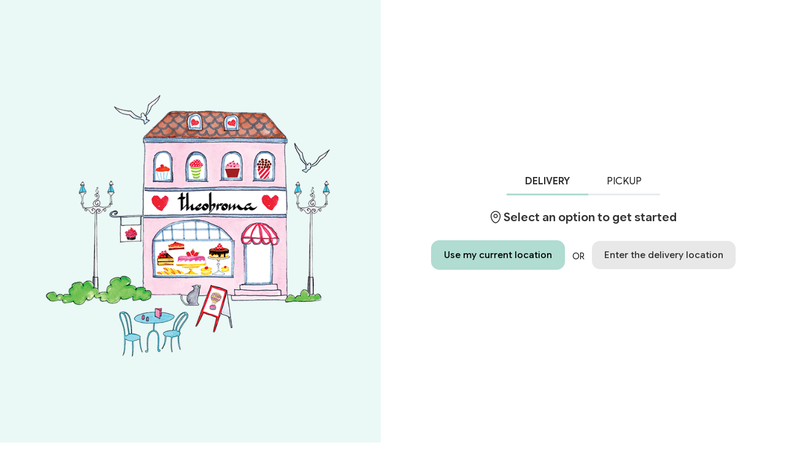

--- FILE ---
content_type: text/html; charset=UTF-8
request_url: https://order.theobroma.in/product-detail/blueberry-danish-1-piece
body_size: 64011
content:
<!DOCTYPE html>
<html lang="en-US">

<head>
    <link rel="preconnect" href="https://static.uengage.in">
    <link rel="preconnect" href="https://www.googletagmanager.com" crossorigin>
    <link rel="preconnect" href="https://www.google-analytics.com" crossorigin>
    <link rel="preconnect" href="https://www.google.com" crossorigin>

    
    <script>
        // CAPTCHA configuration - Disable for localhost development
                var ciCaptchaEnabled = 1;
    </script>

    


    
        

        <link rel="preconnect" href="https://connect.facebook.net">
        <link rel="preconnect" href="https://www.facebook.com">

        <!-- Facebook Pixel Code -->
        <script>
            ! function (f, b, e, v, n, t, s) {
                if (f.fbq) return;
                n = f.fbq = function () {
                    n.callMethod ?
                        n.callMethod.apply(n, arguments) : n.queue.push(arguments)
                };
                if (!f._fbq) f._fbq = n;
                n.push = n;
                n.loaded = !0;
                n.version = '2.0';
                n.queue = [];
                t = b.createElement(e);
                t.async = !0;
                t.src = v;
                s = b.getElementsByTagName(e)[0];
                s.parentNode.insertBefore(t, s)
            }(window, document, 'script', 'https://connect.facebook.net/en_US/fbevents.js');
            fbq('init', '552693095953076');
            

            

                       

            fbq('track', 'PageView');
        </script>
        <noscript>
            <img height="1" width="1"
                src="https://www.facebook.com/tr?id=552693095953076&ev=PageView&noscript=1"
                alt="facebook pixel" />
        </noscript>
        <!-- End Facebook Pixel Code -->
        
            <!-- Google Tag Manager -->
        <script>(function (w, d, s, l, i) {
                w[l] = w[l] || []; w[l].push({
                    'gtm.start':
                        new Date().getTime(), event: 'gtm.js'
                }); var f = d.getElementsByTagName(s)[0],
                    j = d.createElement(s), dl = l != 'dataLayer' ? '&l=' + l : ''; j.async = true; j.src =
                        'https://www.googletagmanager.com/gtm.js?id=' + i + dl; f.parentNode.insertBefore(j, f);
            })(window, document, 'script', 'dataLayer', 'GTM-KW7PZLB');</script>

        <script>
            window.dataLayer = window.dataLayer || [];

            function gtm_tag() {

            }
            gtm_tag('js', new Date());
                            gtm_tag('config', 'GTM-KW7PZLB');
                    </script>
        <!-- End Google Tag Manager -->
    
    
        <!-- Web Engage Tag Manager -->
        <script id='_webengage_script_tag' type='text/javascript'>
            var webengage; !function (w, e, b, n, g) {
                function o(e, t) {
                    e[t[t.length - 1]] = function () {
                        r.__queue.push([t.join("."),
                            arguments])
                    }
                } var i, s, r = w[b], z = " ", l = "init options track screen onReady".split(z), a = "webPersonalization feedback survey notification notificationInbox".split(z), c = "options render clear abort".split(z),
                    p = "Prepare Render Open Close Submit Complete View Click".split(z), u = "identify login logout setAttribute".split(z); if (!r || !r.__v) { for (w[b] = r = { __queue: [], __v: "6.0", user: {} }, i = 0; i < l.length; i++)o(r, [l[i]]); for (i = 0; i < a.length; i++) { for (r[a[i]] = {}, s = 0; s < c.length; s++)o(r[a[i]], [a[i], c[s]]); for (s = 0; s < p.length; s++)o(r[a[i]], [a[i], "on" + p[s]]) } for (i = 0; i < u.length; i++)o(r.user, ["user", u[i]]); setTimeout(function () { var f = e.createElement("script"), d = e.getElementById("_webengage_script_tag"); f.type = "text/javascript", f.async = !0, f.src = ("https:" == e.location.protocol ? "https://widgets.in.webengage.com" : "http://widgets.in.webengage.com") + "/js/webengage-min-v-6.0.js", d.parentNode.insertBefore(f, d) }) }
            }(window, document, "webengage");
            webengage.init("in~~47b66722");
        </script>

        <script>
            window.dataLayer = window.dataLayer || [];

            function webengage_tag() {

            }
        </script>
        <!-- End Web Engage Tag Manager -->
    
            <script src="https://order.theobroma.in/assets/js/funnel-tracker-v3.js" defer></script>
        <script>
            window.addEventListener('load', function () {
                if (typeof trackerInit === 'function') {
                    trackerInit({
                        apiUrl: "/api/events",
                        batchSize: 10,
                        flushInterval: 5000,
                        platform: "website",
                        tenantToken: "FNT-7175-1763489579080-f3af1806919159bf"
                    });
                    if (typeof trackEvent === 'function') {
                        trackEvent("visit");
                    }
                }
            });
        </script>
    
    <meta charset="UTF-8">
    <meta name="viewport" content="width=device-width, initial-scale=1, maximum-scale=1, user-scalable=no, viewport-fit=cover">
    <!-- <link id="appFavicon" rel="icon" type="image/x-icon" href=""> -->
    <!-- <link rel="icon" href="" type="image/x-icon"> -->
    <meta name="author" content="uEngage">
    <meta name="theme-color" content="#B0DCD1" />
    <link rel="shortcut icon" href="https://cdn.uengage.io/brand_logo/logo-7175-1758944270.png">

    <meta name="msapplication-TileColor" content="#ffffff">
    <meta name="theme-color" content="#ffffff">


    <link rel="apple-touch-icon" sizes="192x192" href="https://cdn.uengage.io/brand_logo/logo-7175-1758944270_192.png">
    <link rel="shortcut icon" href="https://cdn.uengage.io/brand_logo/logo-7175-1758944270.png" type="image/x-icon">
    <title>Blueberry Danish [1 Piece]</title>
    <meta name="description" content="Blueberry jam and creamy custard enveloped in a traditional flaky and buttery danish pastry. Allergens - Wheat, Dairy, Soy">
    <link rel="canonical" href="https://order.theobroma.in/product-detail/blueberry-danish-1-piece" />
    <link rel="manifest" href="https://order.theobroma.in/manifest.json">
    <link rel="icon"   href="https://cdn.uengage.io/brand_logo/logo-7175-1758944270.png">
        <link rel="icon" type="image/png" sizes="192x192"  href="https://cdn.uengage.io/brand_logo/logo-7175-1758944270_192.png">
        <link rel="icon" type="image/png" sizes="32x32" href="https://cdn.uengage.io/brand_logo/logo-7175-1758944270_32.png">
        <link rel="icon" type="image/png" sizes="96x96" href="https://cdn.uengage.io/brand_logo/logo-7175-1758944270_96.png">
        <link rel="icon" type="image/png" sizes="16x16" href="https://cdn.uengage.io/brand_logo/logo-7175-1758944270_16.png">  
        <meta name="msapplication-TileColor" content="#ffffff">   
        <meta name="theme-color" content="#B0DCD1">

            <meta name="robots" content="index, follow">
                <link rel="icon" href="https://cdn.uengage.io/uploads/7175/image-973QPE-1709226496.jpg" type="image/jpg" sizes="16x16">
    
    <meta name="ondc-site-verification"
        content="JXXJEMTFg79fgVvA8jpjSn2KQR4kTwJ444PKTEnplZ77WQDEf5ATXk34JsMtsBZIi2rOzwUYbXif7qB50eVgCg==">

    
            <meta property='fb:app_id' content='1163223051007311' />
    
    <meta property="og:title" content="Blueberry Danish [1 Piece]" />
            <meta property="og:type" content="website" />
        <meta property="og:site_name" content="Theobroma" />
            <meta property="og:image" content="https://cdn.uengage.io/uploads/7175/image-973QPE-1709226496.jpg" />
        <meta property="og:image:alt" content="Blueberry Danish [1 Piece]" />

    <meta property="og:url" content="https://order.theobroma.in/product-detail/blueberry-danish-1-piece" />
    <meta property="og:description" content="Blueberry jam and creamy custard enveloped in a traditional flaky and buttery danish pastry. Allergens - Wheat, Dairy, Soy" />

    <meta name="twitter:card" content="summary">
    <meta name="twitter:title" content="Blueberry Danish [1 Piece]">
    <meta name="twitter:description" content="Blueberry jam and creamy custard enveloped in a traditional flaky and buttery danish pastry. Allergens - Wheat, Dairy, Soy">
            <meta property="twitter:image" content="https://cdn.uengage.io/uploads/7175/image-973QPE-1709226496.jpg" />
    
    <link rel="preload" href="https://order.theobroma.in/assets/themes/ue_silver/css/bootstrap.min.css" as="style" />
    <link rel="stylesheet" type="text/css" href="https://order.theobroma.in/assets/themes/ue_silver/css/bootstrap.min.css" media="all" />
    <link rel="preload" href="https://order.theobroma.in/assets/themes/ue_silver/css/line-awesome.min.css" as="style" />
    <link rel="stylesheet" type="text/css" href="https://order.theobroma.in/assets/themes/ue_silver/css/line-awesome.min.css" media="all" />
    

                <script type="text/javascript">
            (function (c, l, a, r, i, t, y) {
                c[a] = c[a] || function () { (c[a].q = c[a].q || []).push(arguments) };
                t = l.createElement(r); t.async = 1; t.src = "https://www.clarity.ms/tag/" + i;
                y = l.getElementsByTagName(r)[0]; y.parentNode.insertBefore(t, y);
            })(window, document, "clarity", "script", "pjvfi9o2iu");
        </script>
                <script type="application/ld+json">
           {
           "@context": "https://schema.org",
           "@type": "Organization",
           "name": "Theobroma",
           "alternateName": "Theobroma",
           "url": "https://order.theobroma.in/",
           "logo": "https://cdn.uengage.io/brand_logo/logo-7175-1758944270.png",
           "sameAs": [
                  "https://www.facebook.com/theobromaindia",                                   "https://www.instagram.com/Theobromapatisserie/"              ]
           }
        </script>
        <link rel="preconnect" href="https://fonts.googleapis.com">
    <link rel="preconnect" href="https://fonts.gstatic.com" crossorigin>
    <link rel="preload"
        href="https://fonts.googleapis.com/css2?family=Inter:ital,opsz,wght@0,14..32,100..900;1,14..32,100..900&display=swap"
        as="style" onload="this.onload=null;this.rel='stylesheet'">

    <link href="https://fonts.googleapis.com/css2?family=Inter:ital,opsz,wght@0,14..32,100..900;1,14..32,100..900&display=swap" rel="stylesheet">
    <!-- <link rel="stylesheet" type="text/css" href="https://order.theobroma.in/assets/wla_new/css/style_wla_20221007_4.css" media="all" /> -->
    <!-- <link rel="stylesheet" href="https://cdnjs.cloudflare.com/ajax/libs/intl-tel-input/16.0.4/css/intlTelInput.css" integrity="sha256-rTKxJIIHupH7lFo30458ner8uoSSRYciA0gttCkw1JE=" crossorigin="anonymous" /> -->


    <link rel="preload" href="https://order.theobroma.in/assets/themes/ue_silver/css/header_config/common_20260117.css"
        as="style" />
    <link rel="stylesheet" type="text/css" href="https://order.theobroma.in/assets/themes/ue_silver/css/header_config/common_20260117.css"
        media="all" />
        <script src="https://code.jquery.com/jquery-3.5.1.min.js"></script>
    <!-- Centralized getStoresName API Request Manager - Load early to prevent duplicate calls -->
    <script>
    (function() {
        'use strict';
        if (typeof window.callGetStoresName !== 'undefined') return; // Already loaded
        
        var origin = window.location.origin;
        var activeRequests = {}; // Track active requests by cache key
        var requestCache = {}; // Cache results temporarily
        var CACHE_DURATION = 5000; // Cache results for 5 seconds
        var REQUEST_TIMEOUT = 30000; // 30 seconds timeout
        var isManagerReady = true; // Flag to ensure manager is ready
        var pageLoadComplete = false; // Flag to track if page load is complete
        
        // Mark page as loaded when DOM is ready
        if (document.readyState === 'loading') {
            document.addEventListener('DOMContentLoaded', function() {
                setTimeout(function() {
                    pageLoadComplete = true;
                }, 100);
            });
        } else {
            setTimeout(function() {
                pageLoadComplete = true;
            }, 100);
        }
        
        // Generate cache key from request parameters
        function getCacheKey(slug, pId, orderType) {
            return (slug || '') + '_' + (pId || '') + '_' + (orderType || '');
        }
        
        // Check if cached data is still valid
        function isCacheValid(cacheKey) {
            if (!requestCache[cacheKey]) return false;
            var now = Date.now();
            return (now - requestCache[cacheKey].timestamp) < CACHE_DURATION;
        }
        
        // Main function to call getStoresName API with deduplication
        window.callGetStoresName = function(options) {
            if (!options) {
                console.error('callGetStoresName: options parameter is required');
                return;
            }
            
            // Ensure manager is ready
            if (!isManagerReady) {
                console.warn('callGetStoresName: Manager not ready, retrying...');
                setTimeout(function() {
                    window.callGetStoresName(options);
                }, 50);
                return;
            }
            
            // Prevent calls during initial page load unless explicitly allowed
            // This prevents duplicate calls from initialization code
            if (!pageLoadComplete && !options.allowDuringLoad) {
                // Queue the call for after page load
                setTimeout(function() {
                    options.allowDuringLoad = true;
                    window.callGetStoresName(options);
                }, 200);
                return;
            }
            
            var slug = options.slug || '';
            var pId = options.pId || (typeof window.pId !== 'undefined' ? window.pId : '');
            var orderType = options.orderType !== undefined ? options.orderType : (typeof window.order_selected_tab !== 'undefined' ? window.order_selected_tab : 1);
            var successCallback = options.success || function(){};
            var errorCallback = options.error || function(){};
            var completeCallback = options.complete || function(){};
            var forceRefresh = options.forceRefresh || false;
            
            // Generate request key for deduplication
            var cacheKey = getCacheKey(slug, pId, orderType);
            
            // Check cache first (unless force refresh)
            if (!forceRefresh && isCacheValid(cacheKey)) {
                setTimeout(function() {
                    try {
                        successCallback(requestCache[cacheKey].data);
                    } catch(e) {
                        console.error('callGetStoresName: Error in success callback:', e);
                    }
                    try {
                        completeCallback();
                    } catch(e) {
                        console.error('callGetStoresName: Error in complete callback:', e);
                    }
                }, 0);
                return;
            }
            
            // CRITICAL: Store request placeholder FIRST to prevent race conditions
            // This ensures that simultaneous calls will see an active request and queue instead of creating duplicates
            if (activeRequests[cacheKey]) {
                // Request placeholder or actual request exists
                if (activeRequests[cacheKey].xhr && activeRequests[cacheKey].xhr.readyState !== 4) {
                    // Request in progress - queue callbacks
                    activeRequests[cacheKey].successCallbacks.push(successCallback);
                    activeRequests[cacheKey].errorCallbacks.push(errorCallback);
                    activeRequests[cacheKey].completeCallbacks.push(completeCallback);
                    return activeRequests[cacheKey].xhr;
                } else if (activeRequests[cacheKey].isCreating) {
                    // Request is being created - queue callbacks
                    activeRequests[cacheKey].successCallbacks.push(successCallback);
                    activeRequests[cacheKey].errorCallbacks.push(errorCallback);
                    activeRequests[cacheKey].completeCallbacks.push(completeCallback);
                    // Return a dummy object to indicate request is queued
                    return { readyState: 1 };
                } else {
                    // Previous request completed but cache expired - create new one
                    delete activeRequests[cacheKey];
                }
            }
            
            // Abort previous request with different parameters if still in progress
            for (var key in activeRequests) {
                if (key !== cacheKey && activeRequests[key] && activeRequests[key].xhr && activeRequests[key].xhr.readyState !== 4) {
                    try {
                        activeRequests[key].xhr.abort();
                    } catch(e) {
                        // Ignore abort errors
                    }
                    delete activeRequests[key];
                }
            }
            
            // Create placeholder request object FIRST (before AJAX call) to prevent race conditions
            var requestPlaceholder = {
                xhr: null, // Will be set after AJAX call
                successCallbacks: [successCallback],
                errorCallbacks: [errorCallback],
                completeCallbacks: [completeCallback],
                isCreating: true // Flag to prevent duplicate creation
            };
            activeRequests[cacheKey] = requestPlaceholder;
            
            // Create new request
            var url = origin + '/client/getStoresName';
            
            var xhr = $.ajax({
                url: url,
                method: 'POST',
                timeout: REQUEST_TIMEOUT,
                data: {
                    slug: slug,
                    pId: pId,
                    orderType: orderType
                },
                success: function(response) {
                    try {
                        var result = typeof response === 'string' ? JSON.parse(response) : response;
                        
                        // Cache the result
                        requestCache[cacheKey] = {
                            data: result,
                            timestamp: Date.now()
                        };
                        
                        // Call primary callback
                        try {
                            successCallback(result);
                        } catch(e) {
                            console.error('callGetStoresName: Error in success callback:', e);
                        }
                        
                        // Call all queued callbacks
                        if (activeRequests[cacheKey]) {
                            activeRequests[cacheKey].successCallbacks.forEach(function(cb) {
                                try {
                                    cb(result);
                                } catch(e) {
                                    console.error('callGetStoresName: Error in queued success callback:', e);
                                }
                            });
                        }
                    } catch(e) {
                        console.error('callGetStoresName: Error parsing response:', e);
                        try {
                            errorCallback(xhr, 'parse', e);
                        } catch(err) {
                            console.error('callGetStoresName: Error in error callback:', err);
                        }
                        if (activeRequests[cacheKey]) {
                            activeRequests[cacheKey].errorCallbacks.forEach(function(cb) {
                                try {
                                    cb(xhr, 'parse', e);
                                } catch(err) {
                                    console.error('callGetStoresName: Error in queued error callback:', err);
                                }
                            });
                        }
                    }
                },
                error: function(xhr, status, error) {
                    // Don't call error callback if request was aborted
                    if (status !== 'abort') {
                        try {
                            errorCallback(xhr, status, error);
                        } catch(e) {
                            console.error('callGetStoresName: Error in error callback:', e);
                        }
                        if (activeRequests[cacheKey]) {
                            activeRequests[cacheKey].errorCallbacks.forEach(function(cb) {
                                try {
                                    cb(xhr, status, error);
                                } catch(e) {
                                    console.error('callGetStoresName: Error in queued error callback:', e);
                                }
                            });
                        }
                    }
                },
                complete: function() {
                    // Call complete callbacks
                    try {
                        completeCallback();
                    } catch(e) {
                        console.error('callGetStoresName: Error in complete callback:', e);
                    }
                    if (activeRequests[cacheKey]) {
                        activeRequests[cacheKey].completeCallbacks.forEach(function(cb) {
                            try {
                                cb();
                            } catch(e) {
                                console.error('callGetStoresName: Error in queued complete callback:', e);
                            }
                        });
                    }
                    // Clean up
                    delete activeRequests[cacheKey];
                }
            });
            
            // Update placeholder with actual XHR object
            requestPlaceholder.xhr = xhr;
            requestPlaceholder.isCreating = false;
            
            return xhr;
        };
        
        // Abort all active requests
        window.abortAllGetStoresName = function() {
            for (var key in activeRequests) {
                if (activeRequests[key] && activeRequests[key].xhr && activeRequests[key].xhr.readyState !== 4) {
                    try {
                        activeRequests[key].xhr.abort();
                    } catch(e) {
                        // Ignore abort errors
                    }
                }
            }
            activeRequests = {};
        };
        
        // Clear cache function
        window.clearGetStoresNameCache = function() {
            requestCache = {};
        };
        
        // Clean up old cache entries periodically
        setInterval(function() {
            var now = Date.now();
            for (var key in requestCache) {
                if ((now - requestCache[key].timestamp) >= CACHE_DURATION) {
                    delete requestCache[key];
                }
            }
        }, CACHE_DURATION);
    })();
    </script>
    <script
    src="https://js.sentry-cdn.com/b5c0d2a9fa1e04f55cc46c3bc48bc74e.min.js"
    crossorigin="anonymous"
    ></script>
    
    <!-- CAPTCHA JavaScript functions -->
    <script>
        // Function to refresh CI2 CAPTCHA
        function refreshCaptcha() {
            var captchaContainer = document.getElementById('ci-captcha-img');
            if (captchaContainer) {
                // Show loading state
                captchaContainer.innerHTML = '<span style="color: #666;">Loading...</span>';
                
                // Load CAPTCHA via AJAX to ensure session cookies are sent
                $.ajax({
                    url: window.location.origin + '/wla/generate_captcha',
                    type: 'GET',
                    xhrFields: {
                        withCredentials: true,
                        responseType: 'arraybuffer'
                    },
                    beforeSend: function(xhr) {
                        xhr.setRequestHeader('X-Requested-With', 'XMLHttpRequest');
                    },
                    success: function(data, status, xhr) {
                        // Create image element
                        var img = document.createElement('img');
                        img.style.width = '150px';
                        img.style.height = '30px';
                        img.style.border = '1px solid #ddd';
                        img.style.borderRadius = '4px';
                        
                        // Convert response to base64 data URL
                        var base64 = btoa(String.fromCharCode.apply(null, new Uint8Array(data)));
                        img.src = 'data:image/jpeg;base64,' + base64;
                        
                        captchaContainer.innerHTML = '';
                        captchaContainer.appendChild(img);
                    },
                    error: function() {
                        captchaContainer.innerHTML = '<span style="color: #d32f2f;">Error loading CAPTCHA</span>';
                    }
                });
                
                // Clear CAPTCHA input and disable button
                $('#ci_captcha').val('');
                checkSendOTPButtonState();
            }
        }
        
        // Load CAPTCHA on page load
        $(document).ready(function() {
            if (ciCaptchaEnabled == 1) {
                refreshCaptcha();
            }
        });
        
        // Function to check if Send OTP button should be enabled
        function checkSendOTPButtonState() {
            var mobileValue = $("#mobileNo").val();
            var isMobileValid = mobileValue.length == 10;
            
            if (ciCaptchaEnabled == 1) {
                // CAPTCHA is enabled - both mobile and CAPTCHA must be valid
                var captchaValue = $("#ci_captcha").val();
                var captchaPattern = /^[0-9]{6}$/;
                var isCaptchaValid = captchaPattern.test(captchaValue.trim());
                
                if (isMobileValid && isCaptchaValid) {
                    $("#sendOtpBtn").removeClass("disable");
                } else {
                    $("#sendOtpBtn").addClass("disable");
                }
            } else {
                // CAPTCHA is disabled - only mobile number validation
                if (isMobileValid) {
                    $("#sendOtpBtn").removeClass("disable");
                } else {
                    $("#sendOtpBtn").addClass("disable");
                }
            }
        }
        
        // Add event listeners for dynamic button state
        $(document).ready(function() {
            $("#mobileNo").keyup(function() {
                checkSendOTPButtonState();
            });
            
            $("#ci_captcha").keyup(function() {
                checkSendOTPButtonState();
            });
        });
    </script>
</head>
<style>
    body {
        font-size: 14px !important;
    }

    #myBtn {
        display: none;
        position: fixed;
        bottom: 90px;
        font-weight: 600;
        right: 19px;
        z-index: 99;
        border: none;
        outline: none;
        background: linear-gradient(to bottom right, var(--main-bg-color) 0%, #ffffff 100%);
        color: #fff;
        cursor: pointer;
        padding: 0.5em;
        padding-left: 0.5em !important;
        border-radius: 100% !important;
        width: 48px;
        height: 48px;
    }

    .intl-tel-input .selected-flag .iti-arrow {
        position: absolute;
        top: 50%;
        margin-top: -2px;
        right: 5px;
        width: 0;
        height: 0;
        border-left: 3px solid transparent;
        border-right: 3px solid transparent;
        border-top: 4px solid #555;
    }

    .intl-tel-input .selected-flag .iti-flag {
        margin-left: 5px !important;
    }


    :root {
        --main-bg-color:
            #B0DCD1        ;
        --sec-bg-color:
                    ;
        --secondary-bg-color:
            #030303        ;
    }

    .g-recaptcha {
        margin-top: 15px;
        /* Add space between input and reCAPTCHA */
        transform: scale(0.9);
        /* Adjust scale for mobile */
        transform-origin: 0 0;
    }

    @media (max-width: 768px) {

        .g-recaptcha {
            transform: scale(0.85);
            /* Further reduce scale for smaller devices */
        }
    }
</style>


    <style>
        body #site-navigation .nav-item.login-outer .nav-link,
        body #site-navigation .nav-menu .nav-item .nav-link:hover,
        body #site-navigation .nav-menu .nav-item .nav-link:active,
        body #site-navigation .nav-menu .nav-item .nav-link:focus {
            color: #333 !important;
        }

        body #site-navigation .nav-item.login-outer .nav-link.border-only,
        body #site-navigation .nav-item.login-outer .nav-link.border-only:hover,
        body #site-navigation .nav-item.login-outer .nav-link.border-only:focus,
        body #site-navigation .nav-item.login-outer .nav-link.border-only:active {
            background: #fff !important;
            color: var(--main-bg-color);
            border-color: #333 !important;
        }

        .topsidenav .top-main-a:hover,
        .topsidenav .top-main-a:focus {
            color: #333 !important;
        }

        body .login-screen .modal-title {
            color: #333 !important;
        }

        .dont-have-account-two a {
            color: #333;
        }

        .dont-have-account-two a:after {
            background-color: #333;
        }
    </style>


<style>
    #updateProfileModal_new.modal.modal-top .modal-body {
        max-height: 450px;
    }

    @media only screen and (max-width: 767px) {
        #updateProfileModal_new.modal.modal-top .modal-body {
            max-height: 100%;
        }
    }
</style>

    <style>
        .cart-btn-secondary {
            background: var(--main-bg-color) !important;
            border: 1px solid var(--secondary-bg-color) !important;
            color: var(--secondary-bg-color) !important;
        }
    </style>


    <style>
        #Capa_1 path {
            fill: #333;
        }
    </style>

<body class="append_order  "
    style="background: #fff !important;">
    <div class="spinner" style="display:none">
        <div class="spinner-inner align-items-center justify-content-center" role="status">
            <div class="spinner-border">
                <span class="sr-only">Loading...</span>
            </div>
            <img src="https://cdn.uengage.io/brand_logo/logo-7175-1758944270.png" alt="Logo" width="50" height="50" loading="lazy">
        </div>
    </div>
            <noscript><iframe src="https://www.googletagmanager.com/ns.html?id=GTM-KW7PZLB" height="0" width="0"
                style="display:none;visibility:hidden"></iframe></noscript>
    
    <div>
        <div class="modal fade modal-top promocode login-screen show" id="loginModal" tabindex="-1"
            aria-labelledby="exampleModalCenterTitle" style="padding-right: 7px;" aria-modal="true" role="dialog">
            <div class="modal-dialog" role="document">
                <div class="modal-content">
                    
                        <div class="d-flex pt-4 xross">
                        <button type="button" class="p-0" data-dismiss="modal" aria-label="Close" id="closeLoginModal">
                            <svg fill=none height=24 viewBox="0 0 24 24" width=24 xmlns=http://www.w3.org/2000/svg>
                                <g clip-path=url(#clip0_8_162)>
                                    <path
                                        d="M19 6.41L17.59 5L12 10.59L6.41 5L5 6.41L10.59 12L5 17.59L6.41 19L12 13.41L17.59 19L19 17.59L13.41 12L19 6.41Z"
                                        fill=#666666 />
                                </g>
                                <defs>
                                    <clipPath id=clip0_8_162>
                                        <rect fill=white height=24 width=24 />
                                    </clipPath>
                                </defs>
                            </svg>
                        </button>
                    </div>
                    <div class="alert alert-danger" id="danger-alert-login" role="alert"
                        style=" display:none;   bottom: auto;top: 0;">
                        <span id="errorMessageLogin"></span>
                    </div>
                    <div class="modal-body">
                        <!--<img src="https://cdn.uengage.io/brand_logo/logo-7175-1758944270.png" alt="Theobroma" width="500" height="170" class="logos">-->
                        <p class="mb-2 login-common-heading">Login to continue</p>
                        <p class="mb-3">You will receive a text message to verify your account.</p>
                                                    <form class="form-email mb-0">
                                <label for="mobileNo" class="label-p new-label-p" style="color: #000000;">Phone
                                    Number</label>
                                <div class="input-group">
                                    <input type="tel" class="form-control" id="mobileNo"
                                        placeholder="Enter 10 Digits Phone No." maxlength="10" autocomplete="off"
                                        pattern="[0-9]{10}" oninput="sanitizeInput()">
                                </div>
                                                                
                                <!-- CI2 Built-in CAPTCHA (only if enabled) -->
                                                                <div class="ci-captcha-container" style="margin-top: 15px;">
                                    <label for="ci_captcha" class="label-p new-label-p" style="color: #000000;">Security Code</label>
                                    <div class="captcha-wrapper" style="display: flex; align-items: center; gap: 10px;">
                                        <div id="ci-captcha-img" style="border: 1px solid #ddd; border-radius: 4px; width: 150px; height: 30px; display: flex; align-items: center; justify-content: center; background: #f5f5f5;">
                                            <span style="color: #666;">Loading...</span>
                                        </div>
                                        <button type="button" onclick="refreshCaptcha()" style="background: none; border: none; cursor: pointer; font-size: 20px; padding: 0px;" title="Refresh CAPTCHA">🔄</button>
                                    </div>
                                    <input type="tel" class="form-control" id="ci_captcha" name="ci_captcha" placeholder="Enter 6-digit code" style="margin-top: 10px;" maxlength="6" autocomplete="off" pattern="[0-9]{6}">
                                </div>
                                                            </form>
                            <button type="submit" class="submit_btn animatebtn disable" id="sendOtpBtn"
                                onclick="sendOTP(7175);">Send OTP</button>
                            <div class="center-line mt-0" id="truecallerOr" style="display:none">
                                <span class="or-span">or</span>
                            </div>
                            <button class="mail-btn mail-btns mb-3" onclick="truecallerLogin(7175);"
                                id="truecallerBTN">Continue with <img
                                    src="https://order.theobroma.in/assets/wla_new/img/truecaller-icon.png" alt="Truecaller Icon"
                                    loading="lazy"></button>
                                                        <p class="dont-have-account" style="font-weight: 400;">
                                    By continuing, you agree to our <a href="https://order.theobroma.in/terms-and-conditions">Terms of
                                        services</a> & <a href="https://order.theobroma.in/privacy-policy">Privacy policy</a>
                                </p>
                                <!-- <p class="dont-have-account">
                                <a href="https://www.shoutlo.com/privacy-policy" class="d-block">Privacy Policy</a>
                            </p> -->
                    </div>
                    
                </div>
            </div>
        </div>
        <!-- HTML -->
        <!-- Hidden input to maintain keyboard state -->
        <input type="tel" id="hiddenKeyboardKeeper"
            style="position: absolute; top: -9999px; left: -9999px; opacity: 0;">

        <div class="modal fade modal-top promocode login-screen show" id="verifyotp" tabindex="-1"
            aria-labelledby="verifyotp" style="padding-right: 7px;" aria-modal="true" role="dialog">
            <div class="modal-dialog" role="document">
                <div class="modal-content">
                    <div class="d-flex pt-4 xross">
                        <button type="button" class="p-0" data-dismiss="modal" aria-label="Close">
                            <svg fill="none" height="24" viewBox="0 0 24 24" width="24"
                                xmlns="http://www.w3.org/2000/svg">
                                <g clip-path="url(#clip0_8_162)">
                                    <path
                                        d="M19 6.41L17.59 5L12 10.59L6.41 5L5 6.41L10.59 12L5 17.59L6.41 19L12 13.41L17.59 19L19 17.59L13.41 12L19 6.41Z"
                                        fill="#666666"></path>
                                </g>
                                <defs>
                                    <clipPath id="clip0_8_162">
                                        <rect fill="white" height="24" width="24"></rect>
                                    </clipPath>
                                </defs>
                            </svg>
                        </button>
                    </div>
                    <div class="modal-body">
                        <p class="mb-2 login-common-heading"><a href="#" data-toggle="modal" data-target="#verifyotp"
                                data-dismiss="modal" onclick="openLogin()"><svg fill=none viewBox="0 0 24 24"
                                    xmlns=http://www.w3.org/2000/svg>
                                    <path
                                        d="M5.25 11.25H20.25C20.4489 11.25 20.6397 11.329 20.7803 11.4697C20.921 11.6103 21 11.8011 21 12C21 12.1989 20.921 12.3897 20.7803 12.5303C20.6397 12.671 20.4489 12.75 20.25 12.75H5.25C5.05109 12.75 4.86032 12.671 4.71967 12.5303C4.57902 12.3897 4.5 12.1989 4.5 12C4.5 11.8011 4.57902 11.6103 4.71967 11.4697C4.86032 11.329 5.05109 11.25 5.25 11.25Z"
                                        fill=black />
                                    <path
                                        d="M5.56038 12L11.7809 18.219C11.9217 18.3598 12.0008 18.5508 12.0008 18.75C12.0008 18.9491 11.9217 19.1401 11.7809 19.281C11.64 19.4218 11.449 19.5009 11.2499 19.5009C11.0507 19.5009 10.8597 19.4218 10.7189 19.281L3.96888 12.531C3.89903 12.4613 3.84362 12.3785 3.80581 12.2874C3.768 12.1963 3.74854 12.0986 3.74854 12C3.74854 11.9013 3.768 11.8036 3.80581 11.7125C3.84362 11.6214 3.89903 11.5386 3.96888 11.469L10.7189 4.71897C10.8597 4.57814 11.0507 4.49902 11.2499 4.49902C11.449 4.49902 11.64 4.57814 11.7809 4.71897C11.9217 4.8598 12.0008 5.05081 12.0008 5.24997C12.0008 5.44913 11.9217 5.64014 11.7809 5.78097L5.56038 12Z"
                                        fill=black />
                                </svg></a> OTP Verification</p>
                        <p class="dont-have-account-two mt-0 mb-3">We have sent a verification code to <span
                                style="font-weight: 500;" style="color: var(--main-bg-color);">+91<span
                                    id="enter_number"></span></span>. <a href="#" data-toggle="modal"
                                data-target="#verifyotp" data-dismiss="modal" onclick="openLogin()"
                                style="text-decoration: underline;">Wrong Number</a>
                        <form class="form-email mb-0" id="otpForm"
                            onsubmit="validateOTP(7175); return false;">
                            <label for="OTP" class="label-p">Please Enter OTP To Verify</label>

                            <div class="passcode-wrapper passcode-wrapper-main">
                                <input id="OTP" type="tel" inputmode="numeric" maxlength="6" class="form-control"
                                    autocomplete="one-time-code" placeholder="Enter 6-digit OTP" autofocus
                                    oninput="handleOTPInput(event, 7175)">
                            </div>

                            <button type="button" class="submit_btn animatebtn disable" id="validateOTP"
                                onclick="submitOTP(7175)">Verify</button>
                        </form>
                        <div class="text-center" id="resendOTP" style="line-height: normal;display: none;"><span
                                style="display:block;">Didn't you receive any code?</span><span
                                onclick="resendOTP(7175);"
                                style="color: var(--main-bg-color);margin-top: 2px;display: inline-block;font-weight: 400;cursor: pointer; border-bottom: 1px solid var(--main-bg-color);">Resend
                                Code</span></div>
                    </div>
                </div>
            </div>
        </div>

        <div class="modal fade modal-top promocode login-screen show" id="emailverifyotp" tabindex="-1"
            aria-labelledby="emailverifyotp" style="padding-right: 7px;" aria-modal="true" role="dialog">
            <div class="modal-dialog" role="document">
                <div class="modal-content">
                    <div class="d-flex pt-4 xross">
                        <button type="button" class="p-0" data-dismiss="modal" aria-label="Close">
                            <svg fill="none" height="24" viewBox="0 0 24 24" width="24"
                                xmlns="http://www.w3.org/2000/svg">
                                <g clip-path="url(#clip0_8_162)">
                                    <path
                                        d="M19 6.41L17.59 5L12 10.59L6.41 5L5 6.41L10.59 12L5 17.59L6.41 19L12 13.41L17.59 19L19 17.59L13.41 12L19 6.41Z"
                                        fill="#666666"></path>
                                </g>
                                <defs>
                                    <clipPath id="clip0_8_162">
                                        <rect fill="white" height="24" width="24"></rect>
                                    </clipPath>
                                </defs>
                            </svg>
                        </button>
                    </div>
                    <div class="modal-body">
                        <p class="mb-2 login-common-heading"><a href="#" data-toggle="modal"
                                data-target="#emailverifyotp" data-dismiss="modal" onclick="openLogin()"><svg fill=none
                                    viewBox="0 0 24 24" xmlns=http://www.w3.org/2000/svg>
                                    <path
                                        d="M5.25 11.25H20.25C20.4489 11.25 20.6397 11.329 20.7803 11.4697C20.921 11.6103 21 11.8011 21 12C21 12.1989 20.921 12.3897 20.7803 12.5303C20.6397 12.671 20.4489 12.75 20.25 12.75H5.25C5.05109 12.75 4.86032 12.671 4.71967 12.5303C4.57902 12.3897 4.5 12.1989 4.5 12C4.5 11.8011 4.57902 11.6103 4.71967 11.4697C4.86032 11.329 5.05109 11.25 5.25 11.25Z"
                                        fill=black />
                                    <path
                                        d="M5.56038 12L11.7809 18.219C11.9217 18.3598 12.0008 18.5508 12.0008 18.75C12.0008 18.9491 11.9217 19.1401 11.7809 19.281C11.64 19.4218 11.449 19.5009 11.2499 19.5009C11.0507 19.5009 10.8597 19.4218 10.7189 19.281L3.96888 12.531C3.89903 12.4613 3.84362 12.3785 3.80581 12.2874C3.768 12.1963 3.74854 12.0986 3.74854 12C3.74854 11.9013 3.768 11.8036 3.80581 11.7125C3.84362 11.6214 3.89903 11.5386 3.96888 11.469L10.7189 4.71897C10.8597 4.57814 11.0507 4.49902 11.2499 4.49902C11.449 4.49902 11.64 4.57814 11.7809 4.71897C11.9217 4.8598 12.0008 5.05081 12.0008 5.24997C12.0008 5.44913 11.9217 5.64014 11.7809 5.78097L5.56038 12Z"
                                        fill=black />
                                </svg></a> OTP Verification</p>
                        <p class="dont-have-account-two mt-0 mb-3">Verification Code has been sent to <span
                                id="email_enter"></span>. <a href="#" data-toggle="modal" data-target="#emailverifyotp"
                                data-dismiss="modal" onclick="openLogin()">Wrong Email</a></p>
                        <form class="form-email mb-0" id="EmailOTP">
                            <label for="OTP" class="label-p">Enter OTP To Verify</label>

                            <div class="passcode-wrapper">
                                <input id="codeBoxs1" type="tel" min="0" max="9" maxlength="1"
                                    oninput="this.value=this.value.slice(0,1)" onkeyup="onKeyUpEvents(1, event)"
                                    onfocus="onFocusEvents(1)">
                                <input id="codeBoxs2" type="tel" min="0" max="9" maxlength="1"
                                    oninput="this.value=this.value.slice(0,1)" onkeyup="onKeyUpEvents(2, event)"
                                    onfocus="onFocusEvents(2)">
                                <input id="codeBoxs3" type="tel" min="0" max="9" maxlength="1"
                                    oninput="this.value=this.value.slice(0,1)" onkeyup="onKeyUpEvents(3, event)"
                                    onfocus="onFocusEvents(3)">
                                <input id="codeBoxs4" type="tel" min="0" max="9" maxlength="1"
                                    oninput="this.value=this.value.slice(0,1)" onkeyup="onKeyUpEvents(4, event)"
                                    onfocus="onFocusEvents(4)">
                                <input id="codeBoxs5" type="tel" min="0" max="9" maxlength="1"
                                    oninput="this.value=this.value.slice(0,1)" onkeyup="onKeyUpEvents(5, event)"
                                    onfocus="onFocusEvents(5)">
                                <input id="codeBoxs6" type="tel" min="0" max="9" maxlength="1"
                                    oninput="this.value=this.value.slice(0,1)" onkeyup="onKeyUpEvents(6, event)"
                                    onfocus="onFocusEvents(6)">
                            </div>
                        </form>

                        <form class="form-email mb-0" style="display:none">
                            <label for="OTP" class="label-p">Please Enter Password To Verify</label>
                            <input type="password" class="form-control" id="EmailPassword"
                                placeholder="Type Password Here">
                        </form>

                        <button type="submit" class="submit_btn animatebtn"
                            onclick="validateEmailOTP(7175);" id="validateOTPEmail">Verify OTP</button>
                        <button type="submit" class="submit_btn animatebtn disable" style="display:none;"
                            onclick="verifyPassword(7175);" id="validatePassword">Verify Password</button>
                    </div>
                </div>
            </div>
        </div>


        <div class="alert alert-success d-none" id="success-alert-truecaller">
            <button type="button" class="close" data-dismiss="alert">x</button>
            <strong>HURRAY!</strong> You are now LoggedIn!
        </div>


        <div class="paytmConsentModal modal fade" tabindex="-1" role="dialog">
            <div class="modal-dialog" role="document">
                <div class="modal-content">
                    <div class="modal-header">
                        <span class="modal-title">Consent</span>
                        <button type="button" class="close" data-dismiss="modal" aria-label="Close">
                            <span aria-hidden="true">&times;</span>
                        </button>
                    </div>
                    <div class="modal-body">
                        <p>Login and Consent is mandatory to proceed</p>
                    </div>
                    <div class="modal-footer">
                        <button type="button" class="btn btn-primary" onclick="tryPaytmLogin();">Proceed</button>
                        <button type="button" class="btn btn-secondary" onclick="popoutPaytm();">Close</button>
                    </div>
                </div>
            </div>
        </div>

        <div class="modal fade" tabindex="-1" role="dialog" id="updateProfileModal">
            <div class="modal-dialog" role="document">
                <div class="modal-content">
                    <div class="modal-header">
                        <span class="modal-title">Update Profile</span>
                        <button type="button" class="close" data-dismiss="modal" aria-label="Close">
                            <span aria-hidden="true">&times;</span>
                        </button>
                    </div>
                    <div class="modal-body">
                        <div class="row m-0">
                            <div class="col-12">
                                <label> Name </label>
                                <input type="text" class="form-control" placeHolder='Name' id="EUpdateName">
                            </div>
                            <div class="col-12">
                                <label> Password </label>
                                <input type="password" class="form-control" placeHolder='Password' id="EUpdatePassword">
                            </div>

                        </div>
                    </div>
                    <div class="modal-footer">
                        <button type="button" class="btn btn-secondary"
                            onclick="updateProfileEmail(7175);">Update</button>
                    </div>
                </div>
            </div>
        </div>

        <div class="modal fade" tabindex="-1" role="dialog" id="updateUserProfile">
            <div class="modal-dialog" role="document">
                <div class="modal-content">
                    <div class="modal-header justify-content-center border-0" style="padding: 25px 0 0;">
                        <span class="modal-title" id="exampleModalCenterTitle" class="modal-title-nwc">Update Your
                            Profile</span>
                        <button type="button" class="close updatespancouter" data-dismiss="modal" aria-label="Close">
                            <span aria-hidden="true" class="updatespanc" style="">&times;</span>
                        </button>
                        <style>
                            #updateUserProfile .modal-title::after {
                                position: absolute;
                                content: '';
                                height: 2px;
                                width: 70px;
                                background-color: #d1d1d1;
                                bottom: -6px;
                                left: 50%;
                                -webkit-transform: translateX(-50%);
                                transform: translateX(-50%);
                            }
                        </style>
                    </div>
                    <div class="modal-body" style="padding: 10px 25px 25px 25px;">
                        <div class="row m-0">
                            <div class="alert alert-danger" id="danger-alert-email" role="alert" style="display:none">
                                <span id="errorMessageEmail"></span>
                            </div>
                            <div class="col-12 mb-3 p-0">
                                <label class="label-p" style="font-size: 17px;"> Name <span style="color:red">*</span>
                                </label>
                                <input type="text" class="form-control block-start-space tspace" placeHolder='Your Name'
                                    id="uName">
                            </div>
                            <div class="col-12 mb-1 p-0">
                                <label class="label-p" style="font-size: 17px;"> Email Id</label>
                                <input type="text" class="form-control block-start-space tspace"
                                    placeHolder='Your Email Id' id="uEmail">
                            </div>
                        </div>
                        <button type="button" class="btn btn-primary btn-style btnupdatestyle"
                            onclick="uProfileUpdate(7175);">Update</button>
                    </div>
                </div>
            </div>
        </div>

        <div class="modal modal-top height-enabled pizza-popups search-modal bogo-popup fade mandatoryinfo" tabindex="-1"
            id="updateProfileModal_new" data-backdrop="static" data-keyboard="false" tabindex="-1">
            <style>
            .mandatoryinfo .xross { 
                display: none !important; 
            }
            </style>
            <div class="modal-dialog modal-lg" role="document">
                <div class="modal-content">
                    <div class="modal-header border-0">
                        <span class="modal-title">
                            Welcome
                            <span style="font-weight: 400; font-size: 85%;display: block;">Help us know you better
                                !</span>
                        </span>
                        <div class="d-flex xross">
                            <button type="button" class="p-0" data-dismiss="modal" aria-label="Close">
                                <svg fill="none" height="24" viewBox="0 0 24 24" width="24"
                                    xmlns="http://www.w3.org/2000/svg">
                                    <g clip-path="url(#clip0_8_162)">
                                        <path
                                            d="M19 6.41L17.59 5L12 10.59L6.41 5L5 6.41L10.59 12L5 17.59L6.41 19L12 13.41L17.59 19L19 17.59L13.41 12L19 6.41Z"
                                            fill="#fff"></path>
                                    </g>
                                    <defs>
                                        <clipPath id="clip0_8_162">
                                            <rect fill="white" height="24" width="24"></rect>
                                        </clipPath>
                                    </defs>
                                </svg>
                            </button>
                        </div>
                    </div>
                    <div class="modal-body">
                        <div class="contact-form-inner">
                            <form class="contact-bx">
                                <div class="form-group">
                                    <label for="FullName">Full Name <span style="color: red;">*</span></label>
                                    <div class="input-group">
                                        <input type="text" id="FullName" value=""
                                            class="form-control tspace block-start-space" placeholder="Your Full Name"
                                            maxlength="50">
                                    </div>
                                </div>
                                <div class="form-group">
                                    <label for="EmailAddress">Email Address <span
                                            style="color: #979797;font-weight: 500;    font-size: 85%;">(Optional)</span></label>
                                    <div class="input-group">
                                        <input type="email" id="EmailAddress" value=""
                                            class="form-control tspace block-start-space"
                                            placeholder="Your Email Address" maxlength="50">
                                    </div>
                                </div>

                                <div class="form-group gender-div">
                                    <label for="Gender">Gender
                                        <span style="color:red">*</span></label>
                                    <div class="delivery-slot">
                                        <div class="radio-outer">
                                            <input type="radio" id="MaleGender" name="gender" value="Male">
                                            <label for="MaleGender">Male</label>
                                        </div>
                                        <div class="radio-outer">
                                            <input type="radio" id="FemaleGender" name="gender" value="Female">
                                            <label for="FemaleGender">Female</label>
                                        </div>
                                    </div>
                                </div>

                                <div class="row">
                                    <div class="col-md-6">
                                        <div class="form-group">
                                            <label for="DateOfBirth">Date of Birth <span
                                                    style="color: #979797;font-weight: 500;    font-size: 85%;">(Optional)</span></label>
                                            <div class="input-group custom-calendar">
                                                <input type="date" name="dob" id="DateOfBirth" value=""
                                                    class="form-control tspace block-start-space">
                                                <svg fill="none" height="22" viewBox="0 0 22 22" width="22"
                                                    xmlns="http://www.w3.org/2000/svg">
                                                    <path
                                                        d="M17.875 3.66659H15.125V2.29159C15.125 2.17003 15.0767 2.05345 14.9907 1.96749C14.9048 1.88154 14.7882 1.83325 14.6666 1.83325C14.5451 1.83325 14.4285 1.88154 14.3426 1.96749C14.2566 2.05345 14.2083 2.17003 14.2083 2.29159V3.66659H7.79165V2.29159C7.79165 2.17003 7.74336 2.05345 7.6574 1.96749C7.57145 1.88154 7.45487 1.83325 7.33331 1.83325C7.21176 1.83325 7.09518 1.88154 7.00922 1.96749C6.92327 2.05345 6.87498 2.17003 6.87498 2.29159V3.66659H4.12498C3.51742 3.66731 2.93494 3.90899 2.50533 4.3386C2.07572 4.76822 1.83404 5.35069 1.83331 5.95825V17.8749C1.83404 18.4825 2.07572 19.065 2.50533 19.4946C2.93494 19.9242 3.51742 20.1659 4.12498 20.1666H17.875C18.4828 20.1666 19.0657 19.9251 19.4954 19.4954C19.9252 19.0656 20.1666 18.4827 20.1666 17.8749V5.95825C20.1666 5.35046 19.9252 4.76757 19.4954 4.3378C19.0657 3.90803 18.4828 3.66659 17.875 3.66659ZM19.25 17.8749C19.25 18.2396 19.1051 18.5893 18.8473 18.8472C18.5894 19.1051 18.2397 19.2499 17.875 19.2499H4.12498C3.76031 19.2499 3.41057 19.1051 3.15271 18.8472C2.89485 18.5893 2.74998 18.2396 2.74998 17.8749V10.0833H19.25V17.8749ZM19.25 9.16659H2.74998V5.95825C2.74998 5.19925 3.36415 4.58325 4.12498 4.58325H6.87498V5.95825C6.87498 6.07981 6.92327 6.19639 7.00922 6.28234C7.09518 6.3683 7.21176 6.41659 7.33331 6.41659C7.45487 6.41659 7.57145 6.3683 7.6574 6.28234C7.74336 6.19639 7.79165 6.07981 7.79165 5.95825V4.58325H14.2083V5.95825C14.2083 6.07981 14.2566 6.19639 14.3426 6.28234C14.4285 6.3683 14.5451 6.41659 14.6666 6.41659C14.7882 6.41659 14.9048 6.3683 14.9907 6.28234C15.0767 6.19639 15.125 6.07981 15.125 5.95825V4.58325H17.875C18.2397 4.58325 18.5894 4.72812 18.8473 4.98598C19.1051 5.24384 19.25 5.59358 19.25 5.95825V9.16659Z"
                                                        fill="#000"></path>
                                                </svg>
                                            </div>
                                        </div>
                                    </div>

                                    <div class="col-md-6">
                                        <div class="form-group">
                                            <label for="AniversaryLabel">Anniversary <span
                                                    style="color: #979797;font-weight: 500;    font-size: 85%;">(Optional)</span></label>
                                            <div class="input-group custom-calendar">
                                                <input type="date" name="married" id="AniversaryLabel" value=""
                                                    class="form-control tspace block-start-space">
                                                <svg fill="none" height="22" viewBox="0 0 22 22" width="22"
                                                    xmlns="http://www.w3.org/2000/svg">
                                                    <path
                                                        d="M17.875 3.66659H15.125V2.29159C15.125 2.17003 15.0767 2.05345 14.9907 1.96749C14.9048 1.88154 14.7882 1.83325 14.6666 1.83325C14.5451 1.83325 14.4285 1.88154 14.3426 1.96749C14.2566 2.05345 14.2083 2.17003 14.2083 2.29159V3.66659H7.79165V2.29159C7.79165 2.17003 7.74336 2.05345 7.6574 1.96749C7.57145 1.88154 7.45487 1.83325 7.33331 1.83325C7.21176 1.83325 7.09518 1.88154 7.00922 1.96749C6.92327 2.05345 6.87498 2.17003 6.87498 2.29159V3.66659H4.12498C3.51742 3.66731 2.93494 3.90899 2.50533 4.3386C2.07572 4.76822 1.83404 5.35069 1.83331 5.95825V17.8749C1.83404 18.4825 2.07572 19.065 2.50533 19.4946C2.93494 19.9242 3.51742 20.1659 4.12498 20.1666H17.875C18.4828 20.1666 19.0657 19.9251 19.4954 19.4954C19.9252 19.0656 20.1666 18.4827 20.1666 17.8749V5.95825C20.1666 5.35046 19.9252 4.76757 19.4954 4.3378C19.0657 3.90803 18.4828 3.66659 17.875 3.66659ZM19.25 17.8749C19.25 18.2396 19.1051 18.5893 18.8473 18.8472C18.5894 19.1051 18.2397 19.2499 17.875 19.2499H4.12498C3.76031 19.2499 3.41057 19.1051 3.15271 18.8472C2.89485 18.5893 2.74998 18.2396 2.74998 17.8749V10.0833H19.25V17.8749ZM19.25 9.16659H2.74998V5.95825C2.74998 5.19925 3.36415 4.58325 4.12498 4.58325H6.87498V5.95825C6.87498 6.07981 6.92327 6.19639 7.00922 6.28234C7.09518 6.3683 7.21176 6.41659 7.33331 6.41659C7.45487 6.41659 7.57145 6.3683 7.6574 6.28234C7.74336 6.19639 7.79165 6.07981 7.79165 5.95825V4.58325H14.2083V5.95825C14.2083 6.07981 14.2566 6.19639 14.3426 6.28234C14.4285 6.3683 14.5451 6.41659 14.6666 6.41659C14.7882 6.41659 14.9048 6.3683 14.9907 6.28234C15.0767 6.19639 15.125 6.07981 15.125 5.95825V4.58325H17.875C18.2397 4.58325 18.5894 4.72812 18.8473 4.98598C19.1051 5.24384 19.25 5.59358 19.25 5.95825V9.16659Z"
                                                        fill="#000"></path>
                                                </svg>
                                            </div>
                                        </div>
                                    </div>
                                </div>
                            </form>

                            <div class="footer-upp mt-0 mt-md-2">
                                <button type="button" class="submit_btn animatebtn disable"
                                    onclick="uProfileUpdate(7175);"
                                    style="margin: 0px!important;">Submit</button>
                            </div>
                        </div>
                    </div>
                </div>
            </div>
        </div>


        <div class="modal fade" id="truecallerModal" tabindex="-1" role="dialog">
            <div class="modal-dialog" role="document" style="bottom:0;position:absolute;margin: auto;width: 100%;">
                <div class="modal-content">
                    <div class="modal-body">
                        <div class="d-flex flex-column align-items-center justify-content-center">
                            <div class="spinner-border" style="width: 10rem;height: 10rem;" role="status">
                                <span class="sr-only">Fetch Details...</span>
                            </div>
                            <div class="row">
                                <strong>Verifying mobile number</strong>
                            </div>
                        </div>
                    </div>
                </div>
            </div>
        </div>


        <div class="paytmConsentModal modal fade" tabindex="-1" role="dialog">
            <div class="modal-dialog" role="document">
                <div class="modal-content">
                    <div class="modal-header">
                        <span class="modal-title">Consent</span>
                        <button type="button" class="close" data-dismiss="modal" aria-label="Close">
                            <span aria-hidden="true">&times;</span>
                        </button>
                    </div>
                    <div class="modal-body">
                        <p>Login and Consent is mandatory to proceed</p>
                    </div>
                    <div class="modal-footer">
                        <button type="button" class="btn btn-primary" onclick="tryPaytmLogin();">Proceed</button>
                        <button type="button" class="btn btn-secondary" onclick="popoutPaytm();">Close</button>
                    </div>
                </div>
            </div>
        </div>




        <!--Faqs Modal-->
        <div class="modal modal-top height-enabled pizza-popups faqsmodal need-color search-modal fade" id="faqsmodal"
            tabindex="-1" role="dialog" aria-labelledby="faqsmodal">
            <div class="modal-dialog" role="document">
                <button type="button" class="close d-flex d-md-none" data-dismiss="modal" aria-label="Close">
                    <svg xmlns="http://www.w3.org/2000/svg" width="14" height="14" viewBox="0 0 14 14" fill="none">
                        <path fill-rule="evenodd" clip-rule="evenodd"
                            d="M0.746872 0.546312C1.34167 -0.0484858 2.30603 -0.0484858 2.90083 0.546312L6.90077 4.54626L10.9007 0.546312C11.4955 -0.0484858 12.4599 -0.0484858 13.0547 0.546312C13.6495 1.14111 13.6495 2.10547 13.0547 2.70027L9.05473 6.70021L13.0547 10.7002C13.6495 11.295 13.6495 12.2593 13.0547 12.8541C12.4599 13.4489 11.4955 13.4489 10.9007 12.8541L6.90077 8.85417L2.90083 12.8541C2.30603 13.4489 1.34167 13.4489 0.746872 12.8541C0.152073 12.2593 0.152073 11.295 0.746872 10.7002L4.74682 6.70021L0.746872 2.70027C0.152073 2.10547 0.152073 1.14111 0.746872 0.546312Z"
                            fill="#333333"></path>
                    </svg>
                </button>
                <div class="modal-content">
                    <div class="modal-header">
                        <span class="modal-title">Frequently Asked Questions</span>
                        <button type="button" class="close d-none d-md-inline-flex" data-dismiss="modal"
                            aria-label="Close">
                            <svg fill=none viewBox="0 0 28 28" xmlns=http://www.w3.org/2000/svg>
                                <g filter=url(#filter0_d_1164_43)>
                                    <g filter=url(#filter1_d_1164_43)>
                                        <circle cx=13 cy=13 r=12 fill=white></circle>
                                        <circle cx=13 cy=13 r=11.8206 stroke=#E8E4E4 stroke-width=0.358836></circle>
                                    </g>
                                    <path d="M8 8L18.0333 18.0474M18.0333 8L8 18.0474" stroke=black stroke-linecap=round
                                        stroke-width=1.07651></path>
                                    <path d="M8 8L18.0333 18.0474M18.0333 8L8 18.0474" stroke=white stroke-linecap=round
                                        stroke-width=1.07651 stroke-opacity=0.2></path>
                                </g>
                                <defs>
                                    <filter color-interpolation-filters=sRGB filterUnits=userSpaceOnUse height=28
                                        id=filter0_d_1164_43 width=28 x=0 y=0>
                                        <feFlood flood-opacity=0 result=BackgroundImageFix></feFlood>
                                        <feColorMatrix type=matrix values="0 0 0 0 0 0 0 0 0 0 0 0 0 0 0 0 0 0 127 0"
                                            in=SourceAlpha result=hardAlpha></feColorMatrix>
                                        <feOffset dy=1 dx=1></feOffset>
                                        <feGaussianBlur stdDeviation=1></feGaussianBlur>
                                        <feComposite in2=hardAlpha operator=out></feComposite>
                                        <feColorMatrix type=matrix values="0 0 0 0 0 0 0 0 0 0 0 0 0 0 0 0 0 0 0.02 0">
                                        </feColorMatrix>
                                        <feBlend in2=BackgroundImageFix mode=normal result=effect1_dropShadow_1164_43>
                                        </feBlend>
                                        <feBlend in2=effect1_dropShadow_1164_43 mode=normal result=shape
                                            in=SourceGraphic></feBlend>
                                    </filter>
                                    <filter color-interpolation-filters=sRGB filterUnits=userSpaceOnUse height=26
                                        id=filter1_d_1164_43 width=26 x=0 y=1>
                                        <feFlood flood-opacity=0 result=BackgroundImageFix></feFlood>
                                        <feColorMatrix type=matrix values="0 0 0 0 0 0 0 0 0 0 0 0 0 0 0 0 0 0 127 0"
                                            in=SourceAlpha result=hardAlpha></feColorMatrix>
                                        <feOffset dy=1></feOffset>
                                        <feGaussianBlur stdDeviation=0.5></feGaussianBlur>
                                        <feComposite in2=hardAlpha operator=out></feComposite>
                                        <feColorMatrix type=matrix values="0 0 0 0 0 0 0 0 0 0 0 0 0 0 0 0 0 0 0.1 0">
                                        </feColorMatrix>
                                        <feBlend in2=BackgroundImageFix mode=normal result=effect1_dropShadow_1164_43>
                                        </feBlend>
                                        <feBlend in2=effect1_dropShadow_1164_43 mode=normal result=shape
                                            in=SourceGraphic></feBlend>
                                    </filter>
                                </defs>
                            </svg>
                        </button>
                    </div>

                    <div class="modal-body">
                        <div class="accordion faq" id="faqgeneralhead">
                            <div class="card">
                                <div class="card-header" id="faqheadgenerall1">
                                    <a href="#" class="btn btn-header-link collapsed" data-toggle="collapse"
                                        data-target="#faqgenerall11" aria-expanded="true"
                                        aria-controls="faqgenerall11">My Money is Deducted but order is not showing in
                                        Order Screen.</a>
                                </div>

                                <div id="faqgenerall11" class="collapse" aria-labelledby="faqheadgenerall1"
                                    data-parent="#faqgeneralhead">
                                    <div class="card-body">At times , servers of your Bank Account send late
                                        confirmation due to Security Checks or tech issues at their end. Unfortunately ,
                                        we have to wait for their confirmation before showing your order as a success.
                                    </div>
                                </div>
                            </div>
                            <div class="card">
                                <div class="card-header" id="faqheadgenerall2">
                                    <a href="#" class="btn btn-header-link collapsed" data-toggle="collapse"
                                        data-target="#faqgenerall2" aria-expanded="true" aria-controls="faqgenerall2">If
                                        My order is in rejected status , what will happen to my money?</a>
                                </div>

                                <div id="faqgenerall2" class="collapse" aria-labelledby="faqheadgenerall2"
                                    data-parent="#faqgeneralhead">
                                    <div class="card-body">If order is in rejected status then System has Already
                                        Generated the Refund Request and your money will be transferred back to your
                                        bank account / payment source.</div>
                                </div>
                            </div>
                            <div class="card">
                                <div class="card-header" id="faqheadgenerall3">
                                    <a href="#" class="btn btn-header-link collapsed" data-toggle="collapse"
                                        data-target="#faqgenerall3" aria-expanded="true"
                                        aria-controls="faqgenerall3">What is the Refund Cycle of Payments?</a>
                                </div>

                                <div id="faqgenerall3" class="collapse" aria-labelledby="faqheadgenerall3"
                                    data-parent="#faqgeneralhead">
                                    <div class="card-body">Refund timelines depend on your Payment Source. Usually its
                                        5-7 working days (excluding Bank Holidays or Public Holidays). Very rarely, few
                                        of the banks take more than that.</div>
                                </div>
                            </div>
                        </div>
                    </div>
                </div>
            </div>
        </div>


        <!--Raise a Consern Modal-->
        <!--<div class="modal modal-top height-enabled pizza-popups faqsmodal search-modal fade" id="raseaconcern" tabindex="-1" role="dialog" aria-labelledby="raseaconcern">
    <div class="modal-dialog" role="document">
        <button type="button" class="close d-flex d-md-none" data-dismiss="modal" aria-label="Close">
            <svg xmlns="http://www.w3.org/2000/svg" width="14" height="14" viewBox="0 0 14 14" fill="none">
            <path fill-rule="evenodd" clip-rule="evenodd" d="M0.746872 0.546312C1.34167 -0.0484858 2.30603 -0.0484858 2.90083 0.546312L6.90077 4.54626L10.9007 0.546312C11.4955 -0.0484858 12.4599 -0.0484858 13.0547 0.546312C13.6495 1.14111 13.6495 2.10547 13.0547 2.70027L9.05473 6.70021L13.0547 10.7002C13.6495 11.295 13.6495 12.2593 13.0547 12.8541C12.4599 13.4489 11.4955 13.4489 10.9007 12.8541L6.90077 8.85417L2.90083 12.8541C2.30603 13.4489 1.34167 13.4489 0.746872 12.8541C0.152073 12.2593 0.152073 11.295 0.746872 10.7002L4.74682 6.70021L0.746872 2.70027C0.152073 2.10547 0.152073 1.14111 0.746872 0.546312Z" fill="#333333"></path>
            </svg>
        </button>
        <div class="modal-content">
            <div class="modal-header">
                <span class="modal-title">Raise a Concern</span>
                <button type="button" class="close d-none d-md-inline-flex" data-dismiss="modal" aria-label="Close">
                  <svg xmlns="http://www.w3.org/2000/svg" width="14" height="14" viewBox="0 0 14 14" fill="none">
                  <path fill-rule="evenodd" clip-rule="evenodd" d="M0.746872 0.546312C1.34167 -0.0484858 2.30603 -0.0484858 2.90083 0.546312L6.90077 4.54626L10.9007 0.546312C11.4955 -0.0484858 12.4599 -0.0484858 13.0547 0.546312C13.6495 1.14111 13.6495 2.10547 13.0547 2.70027L9.05473 6.70021L13.0547 10.7002C13.6495 11.295 13.6495 12.2593 13.0547 12.8541C12.4599 13.4489 11.4955 13.4489 10.9007 12.8541L6.90077 8.85417L2.90083 12.8541C2.30603 13.4489 1.34167 13.4489 0.746872 12.8541C0.152073 12.2593 0.152073 11.295 0.746872 10.7002L4.74682 6.70021L0.746872 2.70027C0.152073 2.10547 0.152073 1.14111 0.746872 0.546312Z" fill="#333333"></path>
                  </svg>
               </button>
             </div>
            
            <div class="modal-body">
            <form id="raise_concernform">
               <div class="new-input-style">
                  
                  <input type="hidden" id="concern-type-id" name="concernType">
                  <div class="form-group showarrow" onclick="openConcernList(7175)">
                     <label class="label-p">Select your concern</label>
                     <div class="input-group">
                        <input type="text" class="form-control" id="refund-status" placeholder="Choose concern from list">
                     </div>
                  </div>
                  
                  <div class="form-group showarrow" id="order_list" style="display:none;" onclick="showOrderListData(7175)">
                     <label class="label-p">Select Order ID</label>
                     <div class="input-group">
                        <input type="text" class="form-control" id="order-id" placeholder="Choose order from list">
                     </div>
                  </div>
                  
                  <div class="form-group showarrow" id="outlet_list" style="display:none;" onclick="showOutletListData(7175)">
                     <label class="label-p">Select Outlet</label>
                     <div class="input-group">
                        <input type="text" class="form-control" id="select-outlet" placeholder="Outlet">
                     </div>
                  </div>
                  
                  <div class="form-group" id="concern_comment" style="display:none;">
                     <label class="label-p">Add Comment</label>
                     <div class="input-group">
                        <input type="text" class="form-control" id="comments" placeholder="Comments">
                     </div>
                  </div>
                  <div id="error-msg-concern" style="display:none;color:red;text-align:center;"></div>
               </div>
            </form>
            </div>
            
            <div class="modal-footer">
                <button type="button" onclick ="submitConcern(7175)" class="btn btn-primary btn-next animatebtn">SUBMIT</button>
            </div>
        </div>
    </div>
</div> -->
        <!--Raise a Consern Modal New-->

        <div class="modal modal-top pizza-popups faqsmodal search-modal need-color fade" id="raseaconcern" tabindex="-1"
            role="dialog" aria-labelledby="raseaconcern">
            <div class="modal-dialog" role="document">
                <div class="modal-content">
                    <div class="modal-header">
                        <span class="modal-title">Help &amp; Support</span>
                        <button type="button" class="close" data-dismiss="modal" aria-label="Close">
                            <svg fill="none" viewBox="0 0 28 28" xmlns="http://www.w3.org/2000/svg">
                                <g filter="url(#filter0_d_1164_43)">
                                    <g filter="url(#filter1_d_1164_43)">
                                        <circle cx="13" cy="13" r="12" fill="white"></circle>
                                        <circle cx="13" cy="13" r="11.8206" stroke="#E8E4E4" stroke-width="0.358836">
                                        </circle>
                                    </g>
                                    <path d="M8 8L18.0333 18.0474M18.0333 8L8 18.0474" stroke="black"
                                        stroke-linecap="round" stroke-width="1.07651"></path>
                                    <path d="M8 8L18.0333 18.0474M18.0333 8L8 18.0474" stroke="white"
                                        stroke-linecap="round" stroke-width="1.07651" stroke-opacity="0.2"></path>
                                </g>
                                <defs>
                                    <filter color-interpolation-filters="sRGB" filterUnits="userSpaceOnUse" height="28"
                                        id="filter0_d_1164_43" width="28" x="0" y="0">
                                        <feFlood flood-opacity="0" result="BackgroundImageFix"></feFlood>
                                        <feColorMatrix type="matrix" values="0 0 0 0 0 0 0 0 0 0 0 0 0 0 0 0 0 0 127 0"
                                            in="SourceAlpha" result="hardAlpha"></feColorMatrix>
                                        <feOffset dy="1" dx="1"></feOffset>
                                        <feGaussianBlur stdDeviation="1"></feGaussianBlur>
                                        <feComposite in2="hardAlpha" operator="out"></feComposite>
                                        <feColorMatrix type="matrix"
                                            values="0 0 0 0 0 0 0 0 0 0 0 0 0 0 0 0 0 0 0.02 0"></feColorMatrix>
                                        <feBlend in2="BackgroundImageFix" mode="normal"
                                            result="effect1_dropShadow_1164_43"></feBlend>
                                        <feBlend in2="effect1_dropShadow_1164_43" mode="normal" result="shape"
                                            in="SourceGraphic"></feBlend>
                                    </filter>
                                    <filter color-interpolation-filters="sRGB" filterUnits="userSpaceOnUse" height="26"
                                        id="filter1_d_1164_43" width="26" x="0" y="1">
                                        <feFlood flood-opacity="0" result="BackgroundImageFix"></feFlood>
                                        <feColorMatrix type="matrix" values="0 0 0 0 0 0 0 0 0 0 0 0 0 0 0 0 0 0 127 0"
                                            in="SourceAlpha" result="hardAlpha"></feColorMatrix>
                                        <feOffset dy="1"></feOffset>
                                        <feGaussianBlur stdDeviation="0.5"></feGaussianBlur>
                                        <feComposite in2="hardAlpha" operator="out"></feComposite>
                                        <feColorMatrix type="matrix" values="0 0 0 0 0 0 0 0 0 0 0 0 0 0 0 0 0 0 0.1 0">
                                        </feColorMatrix>
                                        <feBlend in2="BackgroundImageFix" mode="normal"
                                            result="effect1_dropShadow_1164_43"></feBlend>
                                        <feBlend in2="effect1_dropShadow_1164_43" mode="normal" result="shape"
                                            in="SourceGraphic"></feBlend>
                                    </filter>
                                </defs>
                            </svg>
                        </button>
                    </div>

                    <div class="modal-body">
                        <form id="raise_concernform" class="mb-0">
                            <input type="hidden" id="concern-type-id" name="concernType">
                            <div class="accordion" id="accordionExample">
                                <!-- <div class="card">
                        <div class="card-header" id="headingOne">
                            <h2 class="mb-0">
                                <button class="btn btn-link btn-block text-left" type="button" data-toggle="collapse" data-target="#collapseOne" aria-expanded="false" aria-controls="collapseOne">
                                <span>Refund Status</span> <span><i class="las la-angle-down"></i></span>
                                </button>
                            </h2>
                        </div>

                        <div id="collapseOne" class="collapse" aria-labelledby="headingOne" data-parent="#accordionExample">
                            <div class="card-body">
                                <p class="plight">We are really sorry for this experience. You can check refund status or raise a concern, we will try to resolve this as soon as possible.</p>
                                <div class="main-bg-oyt">
                                    <div>
                                        <div class="form-group showarrow mb-0" id="order_list"  onclick="showOrderListData(7175)">
                                            <label class="label-p">Your Order ID</label>
                                            <div class="main-bg">
                                                <div class="input-group">
                                                    <input type="text" class="form-control" id="order-id" placeholder="Choose order from list">
                                                </div>
                                            </div>
                                        </div>
                                    </div>
                                    <div class="text-center text-md-left mt-3 mt-md-0">
                                        <button type="button" onclick ="submitConcern(7175)" class="btn btn-primary btn-next animatebtn">Submit</button>
                                    </div>
                                </div>
                            </div>
                        </div>
                    </div>
                    <div class="card">
                        <div class="card-header" id="headingTwo">
                            <h2 class="mb-0">
                                <button class="btn btn-link btn-block text-left collapsed" type="button" data-toggle="collapse" data-target="#collapseTwo" aria-expanded="false" aria-controls="collapseTwo">
                                <span>Outlet Quality</span> <span><i class="las la-angle-down"></i></span>
                                </button>
                            </h2>
                        </div>
                        <div id="collapseTwo" class="collapse" aria-labelledby="headingTwo" data-parent="#accordionExample">
                            <div class="card-body">
                                <p class="plight">We are really sorry for this experience. You can check refund status or raise a concern, we will try to resolve this as soon as possible.</p>
                                <div class="main-bg-oyt">
                                    <div>
                                        <div class="form-group showarrow" id="outlet_list" style="" onclick="showOutletListData(7175)">
                                             <label class="label-p">Select Outlet</label>
                                             <div class="main-bg">
                                                 <div class="input-group">
                                                    <input type="text" class="form-control" id="select-outlet" placeholder="Outlet" style="margin-bottom: 10px;">
                                                 </div>
                                             </div>
                                        </div>
                                        
                                        <div class="form-group mb-0" id="concern_comment" style="">
                                             <div class="main-bg">
                                                 <div class="input-group">
                                                    <textarea class="form-control" placeholder="Comments" rows="4" cols="50"></textarea>
                                                 </div>
                                             </div>
                                          </div>
                                    </div>
                                    <div class="text-center text-md-left mt-3 mt-md-0">
                                        <button type="button" class="btn btn-primary btn-next animatebtn">Submit</button>
                                    </div>
                                </div>
                            </div>
                        </div>
                    </div>
                    <div class="card">
                        <div class="card-header" id="headingThree">
                            <h2 class="mb-0">
                                <button class="btn btn-link btn-block text-left collapsed" type="button" data-toggle="collapse" data-target="#collapseThree" aria-expanded="false" aria-controls="collapseThree">
                                <span>Website Feedback</span> <span><i class="las la-angle-down"></i></span>
                                </button>
                            </h2>
                        </div>
                        <div id="collapseThree" class="collapse" aria-labelledby="headingThree" data-parent="#accordionExample">
                            <div class="card-body">
                                <p class="plight">We are really sorry for this experience. You can check refund status or raise a concern, we will try to resolve this as soon as possible.</p>
                                <div class="main-bg-oyt">
                                    <div>
                                        <div class="form-group mb-0" id="concern_comment" style="">
                                             <label class="label-p">Add Comment</label>
                                             <div class="main-bg">
                                                 <div class="input-group">
                                                    <textarea class="form-control" placeholder="Comments" rows="4" cols="50"></textarea>
                                                 </div>
                                     
                                            </div>
                                        </div>
                                    </div>
                                    <div class="text-center text-md-left mt-3 mt-md-0">
                                        <button type="button"onclick ="submitConcern(7175)" class="btn btn-primary btn-next animatebtn">Submit</button>
                                    </div>
                                </div>
                            </div>
                        </div>
                    </div> -->
                        </form>
                    </div>
                </div>
            </div>
        </div>
    </div>


    <div class="modal modal-top height-enabled pizza-popups faqsmodal search-modal fade" id="other-inputs" tabindex="-1"
        role="dialog" aria-labelledby="other-inputs">
        <div class="modal-dialog" role="document">
            <button type="button" class="close d-flex d-md-none" data-dismiss="modal" aria-label="Close">
                <svg xmlns="http://www.w3.org/2000/svg" width="14" height="14" viewBox="0 0 14 14" fill="none">
                    <path fill-rule="evenodd" clip-rule="evenodd"
                        d="M0.746872 0.546312C1.34167 -0.0484858 2.30603 -0.0484858 2.90083 0.546312L6.90077 4.54626L10.9007 0.546312C11.4955 -0.0484858 12.4599 -0.0484858 13.0547 0.546312C13.6495 1.14111 13.6495 2.10547 13.0547 2.70027L9.05473 6.70021L13.0547 10.7002C13.6495 11.295 13.6495 12.2593 13.0547 12.8541C12.4599 13.4489 11.4955 13.4489 10.9007 12.8541L6.90077 8.85417L2.90083 12.8541C2.30603 13.4489 1.34167 13.4489 0.746872 12.8541C0.152073 12.2593 0.152073 11.295 0.746872 10.7002L4.74682 6.70021L0.746872 2.70027C0.152073 2.10547 0.152073 1.14111 0.746872 0.546312Z"
                        fill="#333333"></path>
                </svg>
            </button>
            <div class="modal-content">
                <div class="modal-header">
                    <span class="modal-title" id="othertype_title">Select Concern Type</span>
                    <button type="button" class="close d-none d-md-inline-flex" data-dismiss="modal" aria-label="Close">
                        <svg xmlns="http://www.w3.org/2000/svg" width="14" height="14" viewBox="0 0 14 14" fill="none">
                            <path fill-rule="evenodd" clip-rule="evenodd"
                                d="M0.746872 0.546312C1.34167 -0.0484858 2.30603 -0.0484858 2.90083 0.546312L6.90077 4.54626L10.9007 0.546312C11.4955 -0.0484858 12.4599 -0.0484858 13.0547 0.546312C13.6495 1.14111 13.6495 2.10547 13.0547 2.70027L9.05473 6.70021L13.0547 10.7002C13.6495 11.295 13.6495 12.2593 13.0547 12.8541C12.4599 13.4489 11.4955 13.4489 10.9007 12.8541L6.90077 8.85417L2.90083 12.8541C2.30603 13.4489 1.34167 13.4489 0.746872 12.8541C0.152073 12.2593 0.152073 11.295 0.746872 10.7002L4.74682 6.70021L0.746872 2.70027C0.152073 2.10547 0.152073 1.14111 0.746872 0.546312Z"
                                fill="#333333"></path>
                        </svg>
                    </button>
                </div>

                <div class="modal-body">
                    <div class="concern-style" id="concern_type">


                    </div>
                </div>
            </div>
        </div>
    </div>

    <script type="module">
        // Import Firebase SDK functions
        import { initializeApp } from "https://www.gstatic.com/firebasejs/10.7.1/firebase-app.js";
        import { getMessaging, getToken } from "https://www.gstatic.com/firebasejs/10.7.1/firebase-messaging.js";

        // Dynamically fetch Firebase config from PHP variables
        const firebaseConfig = {
            apiKey: "AIzaSyDQ_YAuUsG1Ik8WGZ9Punb2CDWZPgms5RE",
            authDomain: "theobroma-5b1fa.firebaseapp.com",
            projectId: "theobroma-5b1fa",
            storageBucket: "theobroma-5b1fa.firebasestorage.app",
            messagingSenderId: "195433980004",
            appId: "1:195433980004:web:bfd5dd8416bf1a7e533f71"
        };
        const vapId = "BFYvWDkdOFZQiv1JbC5bAEh1X9frmtgF6SRz1oLP-Jo1GJOUFJg5h0Ni3HchAgdnqePFPTtKLMxIhOa6gGXDRJ0";
        // Check if Firebase config is valid (not empty)
        const isFirebaseConfigValid = Object.values(firebaseConfig).every(value => value !== "");

        // If Firebase config is valid, proceed with Firebase logic
        if (isFirebaseConfigValid) {

            // Initialize Firebase
            const app = initializeApp(firebaseConfig);
            const messaging = getMessaging(app);

            // Function to request notification permission
            function requestNotificationPermission() {
                return new Promise((resolve, reject) => {
                    if (Notification.permission === 'granted') {
                        resolve('Permission already granted');
                    } else if (Notification.permission === 'denied') {
                        reject('Notification permission denied');
                    } else {
                        Notification.requestPermission().then(permission => {
                            if (permission === 'granted') {
                                resolve('Permission granted');
                            } else {
                                reject('Notification permission denied');
                            }
                        }).catch(err => {
                            reject('Error requesting notification permission');
                        });
                    }
                });
            }

            // Function to check if the user is logged in (checking for 'userdata' in localStorage)
            function isLoggedIn() {
                const userData = localStorage.getItem('userdata');
                return userData && userData !== 'null'; // If userdata is not null, user is logged in
            }

            // Function to send the token to the backend if user is logged in
            function sendTokenToBackend(token) {
                const userData = JSON.parse(localStorage.getItem('userdata'));
                var os = 'w';
                var mobile = userData.mobile;
                var user_id = userData.contactId;

                // Combine into deviceId
                var deviceId = os + '-' + user_id + '-' + mobile;
                // Send the data using Fetch API
                var businessId = "7175";

                const data = {
                    user_id: user_id,
                    device_id: deviceId,
                    fcm_id: token,
                    mobile: mobile,
                    businessId: businessId,
                    os: os
                };
                fetch('/notification/add', {
                    method: 'POST',
                    headers: {
                        'Content-Type': 'application/x-www-form-urlencoded',
                    },
                    body: new URLSearchParams(data)  // Sends the data as form URL encoded
                })
                    .then(response => response.json())
                    .then(data => {
                        if (data.status === 1) {
                            // console.log(data.msg);  // Data saved successfully
                        } else {
                            // console.log(data.msg);  // Show the error message, e.g., "Already Exists"
                        }
                    })
                    .catch(error => {
                        // console.error('Error:', error);
                    });
            }

            // If no token found in localStorage, check notification permission
            requestNotificationPermission().then(permissionStatus => {

                // Proceed to generate and send the token if permission is granted
                navigator.serviceWorker.register("/sw.js").then(registration => {
                    getToken(messaging, {
                        serviceWorkerRegistration: registration,
                        vapidKey: vapId
                    }).then((currentToken) => {
                        if (currentToken) {
                            //  // console.log("Generated Token:", currentToken);
                            // Save the token to localStorage
                            const storedToken = localStorage.getItem('fcm_token');
                            localStorage.setItem('fcm_token', currentToken);

                            // Send the token to your backend if the user is logged in
                            if (isLoggedIn()) {
                                sendTokenToBackend(currentToken);
                            }
                        } else {
                            // console.log('No registration token available. Request permission to generate one.');
                        }
                    }).catch((err) => {
                        // console.log('An error occurred while retrieving token.', err);
                    });
                });
            }).catch(error => {
                // console.log(error);
            });
        }
    </script>

    <script>
                
        var display_outlet = "1";
        var oulet_select = "0";
        var city_cookie = "";
        var locality_cookie = "";
        var uagent = navigator.userAgent;
        function sanitizeInput() {
            // Get the input element
            var inputElement = document.getElementById('mobileNo');

            if (inputElement !== null) {
                // Extract only numeric digits
                var numericValue = inputElement.value.replace(/\D/g, '');

                // Take the last 10 digits
                var sanitizedValue = numericValue.slice(-10);

                // Update the input field with the sanitized value
                inputElement.value = sanitizedValue;
            }
        }

        const today = new Date().toISOString().split('T')[0];
        var DateOfBirth = document.getElementById("DateOfBirth");
        if (DateOfBirth) {
            DateOfBirth.setAttribute("max", today);
        }

        var AniversaryLabel = document.getElementById("AniversaryLabel");
        if (AniversaryLabel) {
            AniversaryLabel.setAttribute("max", today);
        }
        var currency;
                    currency = '<i class="la la-inr"></i>';
        
    </script>
    <script>
        var stores_count = '287';
        if (((typeof city !== 'undefined' && city !== null && city !== '' && typeof locality !== 'undefined' && locality !== null && locality !== '') || (typeof city_cookie !== 'undefined' && city_cookie !== null && city_cookie !== '' && typeof locality_cookie !== 'undefined' && locality_cookie !== null && locality_cookie !== '')) && oulet_select == 1 && (typeof display_outlet !== 'undefined' && display_outlet !== null && display_outlet !== '' && display_outlet == 1) && stores_count > 1) {
            if (oulet_select == 1) {
                var elements = document.getElementsByClassName('append_order');

                if (elements.length > 0) {
                    for (var i = 0; i < elements.length; i++) {
                        // elements[i].classList.add('');
                    }
                }
            } else {
                var elements = document.getElementsByClassName('append_order');

                if (elements.length > 0) {
                    for (var i = 0; i < elements.length; i++) {
                        // Remove empty class safely
                        if (elements[i] && elements[i].classList) {
                            // Only remove if there's actually a class to remove
                            // This prevents the DOMTokenList error
                        }
                    }
                }
            }
        } else {
            var elements = document.getElementsByClassName('append_order');

            if (elements.length > 0) {
                for (var i = 0; i < elements.length; i++) {
                    // Remove empty class safely
                    if (elements[i] && elements[i].classList) {
                        // Only remove if there's actually a class to remove
                        // This prevents the DOMTokenList error
                    }
                }
            }
        }

        var currency;
        currency = '<i class="la la-inr"></i>';
    </script>


    <style>
        .spinner {
            position: fixed;
            width: 100%;
            height: 100%;
            background-color: rgb(0, 0, 0, 0.7);
            left: 0px;
            top: 0px;
            right: 0px;
            bottom: 0px;
            z-index: 111111;
        }

        .spinner-inner {
            display: flex;
            position: fixed;
            z-index: 1031;
            top: 50%;
            right: 50%;
            transform: translate(0%, -50%);
            color: var(--main-bg-color);
            width: 47px;
            height: 47px;
            background-color: #fff;
            border-radius: 50%;
            box-shadow: 0px 4px 7px rgb(0 0 0 / 10%);
        }

        .spinner-border {
            width: 42px;
            height: 42px;
            position: absolute;
            border: 0.15em solid currentColor;
            border-right-color: transparent;
        }

        .spinner-inner img {
            position: absolute;
            width: 32px;
            height: 32px;
            border-radius: 50%;
        }

        /* .spinner-inner {
            right: 43%;
        } */
        @media only screen and (max-width: 767px) {
            .spinner-inner {
                right: 43.5%;
            }
        }

        /* .spinner {
            display: block;
            position: fixed;
            z-index: 1031;
            top: 50%;
            right: 50%;
            margin-top: -..px;
            margin-right: -..px;
            color: var(--main-bg-color) !important;
            width: 4em;
            height: 4em;
         } */
        .iti {
            width: 100%;
        }

        .iti .form-control {
            padding-left: 45px !important;
        }

        .iti__arrow {
            display: none;
        }

        .iti--separate-dial-code .iti__selected-flag>.iti__flag {
            display: none !important;
        }

        .iti--separate-dial-code .iti__selected-dial-code {
            margin-left: 0px;
        }

        .iti__selected-flag {
            padding: 0 8px 0 8px;
        }
    </style>

    <style>
        @media screen and (min-width: 991px) {
            #site-navigation .navbar-collapse .nav-link {
                background:#b0dcd1!important                ;
                color:
                    #000000                    !Important
            }
        }

        @media screen and (max-width: 991px) {
            #site-navigation .navbar-collapse .nav-link {
                background: #fff !important;
                color: #000 !important;
            }
        }
    </style>
    
    <!-- Include main JavaScript file with CAPTCHA functionality -->
    <!-- <script src="https://order.theobroma.in/assets/wla_new/js/wla_20251005.js"></script> --><!--header variation-->
<link rel="preload" as="style" href="https://order.theobroma.in/assets/themes/ue_silver/css/header_20251225.css" onload="this.onload=null;this.rel='stylesheet';">
<noscript>
    <link rel="stylesheet" href="https://order.theobroma.in/assets/themes/ue_silver/css/header_20251225.css" />
</noscript>
<header>
        <nav class="navbar navbar-expand-lg main-navigation site-nav flex-wrap" id="site-navigation"
        aria-label="Primary Navigation">
                <div class="position-relative logo-section" style="background:#b0dcd1!important;color:#000000 !Important">
            <div class="container" style="min-height: 4.5em;">

                <a href="https://order.theobroma.in/" class="custom-logo-link d-block" rel="home">
                    <img src="https://cdn.uengage.io/brand_logo/logo-7175-1677049602.jpeg" width="500" height="170" alt="Logo">
                </a>

                <button class="navbar-toggler wrapper-menu p-0" type="button" data-toggle="collapse"
                    data-target="#navbarToggle" aria-controls="navbarToggle" aria-expanded="false"
                    aria-label="Toggle navigation" id="menu-showhide">
                    <div class="burger-on-yellow">
                        <div class="line1" style="background-color:#000000 ;"></div>
                        <div class="line2" style="background-color:#000000 ;"></div>
                        <div class="line3" style="background-color:#000000 ;"></div>
                    </div>
                </button>

                <div class="navbar-collapse collapse p-0" id="navbarToggle" style="justify-content: center;">
                    <ul class="navbar-nav ">


                                                                                            <li class="nav-item active">
                                            
                                                <a class="nav-link page-scroll" href="https://order.theobroma.in/">
                                                                                                            <span>Home</span>
                                                                                                        </span><i class="las la-angle-right"></i></span></a>
                                            
                                        </li>
                                    
                                                                            <li class="nav-item active">
                                            
                                                <a class="nav-link page-scroll" href="https://order.theobroma.in/online-order">
                                                                                                            <span>Order Now</span>
                                                                                                        </span><i class="las la-angle-right"></i></span></a>
                                            
                                        </li>
                                    
                                                                            <li class="nav-item active">
                                            
                                                <a class="nav-link page-scroll" href="https://order.theobroma.in/products">
                                                                                                            <span>Products</span>
                                                                                                        </span><i class="las la-angle-right"></i></span></a>
                                            
                                        </li>
                                    
                                                                            <li class="nav-item active">
                                            
                                                    <a class="nav-link page-scroll" href="https://theobroma.in">
                                                        <span>Corporate</span> </span><i
                                                            class="las la-angle-right"></i></span></a>

                                                
                                        </li>
                                    
                                                                            <li class="nav-item active">
                                            
                                                <a class="nav-link page-scroll" href="https://order.theobroma.in/contact-us">
                                                                                                            <span>Contact Us</span>
                                                                                                        </span><i class="las la-angle-right"></i></span></a>
                                            
                                        </li>
                                    
                                                                                    <li class="nav-item login-outer active">
                            <div class="login-outer--wrap">
                                
                                    <div class="login-inner-cta ">
                                        <a class="nav-link page-scroll btn btn-primary border-only"
                                            href="https://order.theobroma.in/online-order">
                                            Order Online</a>
                                    </div>
                                                                                                    <div class="login-inner-cta mt-3">
                                        <a class="nav-link page-scroll btn btn-primary"
                                            href="https://uen.io/theobroma" style="color:#fff !important">
                                            Download The App</a>
                                        <span style="color: #000;
                                 display: block;
                                 margin-top: 5px;">Get App Exclusive Discounts</span>
                                    </div>
                                                            </div>
                        </li>
                    </ul>
                    <div class="bottomsidenav d-inline d-md-none pt-0">
                        <div class="social-sidenav d-none">
                            <a href="" target="_blank"><img
                                    src="https://order.theobroma.in/assets/wla_new/img/facebook.svg" alt="Facebook"></a>
                            <a href="" target="_blank"><img
                                    src="https://order.theobroma.in/assets/wla_new/img/instagram.svg"
                                    alt="Instagram"></a>
                        </div>

                        <div class="uenagage-intro mt-0 pt-0 d-none" style="background: #fff">
                            <div class="uenagage-intro-left" style="display:contents">
                                Powered By <a href="https://www.uengage.io/" target="_blank"><img
                                        src="https://www.uengage.in/assets/uen/img/ue-logo-2022.jpg"
                                        alt="Uengage Logo New" width="500" height="129" loading="lazy"></a>
                            </div>
                        </div>
                    </div>
                </div>
                <ul class="navbar-nav top-icon ml-auto">
                    <li class="nav-item " id="welLgBTN" style='display:none'>
                        <span class="nav-link myDiv newbtnspant d-flex align-items-center"
                            style="background:#b0dcd1!important;color:#000000 !Important; cursor: pointer;"><i
                                class="la la-user"></i><span
                        style="display: inline-block;margin-left: 5px;">Profile</span></span>
                    </li>

                    <li class="nav-item" id="lgBtn" style='display:none'>

                        <span class="nav-link d-flex" onclick="openLogin();"
                            style="color:#000000 !Important; cursor: pointer;"><i class="las la-sign-in-alt"></i><span
                        style="display: inline-block;margin-left: 5px;">Login</span></span>
                    </li>
                </ul>
            </div>
        </div>
    </nav>
        
    <div class="uengageoverlay">
        <div id="mySidenav" class="sidenav">
            <!-- <div class="topsidenav p-0" style="box-shadow: none; background: none;">
                  <a href="javascript:void(0)" class="top-main top-main-a pt-0" style="border: none; none; background: none;">
                     <span style="color:#000000 !Important;">My Account</span>
                     <span style="color:#000000 !Important;" class="closebtn">×</span>
                  </a>
            </div> -->

            <!--<div class="mobile-popup" style="background:#b0dcd1!important;">
               <div class="text-center">
                  <a href="https://order.theobroma.in/" rel="home" class="custom-logo-link">
                     <img src="https://cdn.uengage.io/brand_logo/logo-7175-1677049602.jpeg" width="500" height="170" alt="Logo" class="m-auto">
                  </a>
               </div>
               <div class="text-right">
                  <button class="inner-close-btn closebtn" style="color: #000000 !important">
                     <i class="las la-times"></i>
                  </button>
               </div>
            </div>-->
            <span class="overlayclose closebtn d-md-block d-none"><i class="las la-times"></i></span>
            <div style="background:#b0dcd1!important; padding: 1em;" class="height-mm">
                <style>
                    @media only screen and (max-width: 767px) {
                        .height-mm {
                            height: 100% !important;
                        }
                    }
                </style>
                <div class="topsidenav">
                    <a href="#" class="top-main-a pb-0">
                        <span class="profile-tb">
                            <div>
                                <div class="slidebar-img"><img
                                        src="https://order.theobroma.in/assets/wla_new/img/profile_new.png" alt="Profile"
                                        width="60" height="60" loading="lazy"></div>
                            </div>
                            <p class="user-sidebar-n">
                                <span class="sidebar-user-name"><span id="namevalue"></span></span>
                                <span id="emailvalue"></span>
                            </p>
                        </span>
                    </a>

                    <!-- Profile -->
                    <a href="/profile" class="top-main-a">
                        <span><img src="https://order.theobroma.in/assets/wla_new/img/personal_info_ic.png"
                                alt="Icon Feather User" width="18" height="20">Personal Information</span>
                    </a>

                    <!-- Your Orders  -->
                    <a href="/past-order" class="top-main-a">
                        <span><img src="https://order.theobroma.in/assets/wla_new/img/my_orders_ic.png" alt="My orders ic"
                                width="18" height="20">My Orders</span>  
                    </a>



                                            <a href="/past-reservations" class="top-main-a">
                            <span><img src="https://order.theobroma.in/assets/wla_new/img/my_reservations_ic.png" alt="My reservations ic" width="18" height="20" loading="lazy">My Reservations</span>
                        </a>
                                        <!-- Wallet -->

                                                                            <a href="/wallet" class="top-main-a">
                                    <span><img src="https://order.theobroma.in/assets/wla_new/img/my_wallet_ic.png" alt="My wallet ic"
                                            width="18" height="20">Brownie Points</span>
                                </a>
                                                                

                                            <!-- Manage Address  -->
                        <a href="/manage-address" class="top-main-a">
                            <span> <img src="https://order.theobroma.in/assets/wla_new/img/manage_address_ic.png"
                                    alt="Manage address ic" width="18" height="20">Manage Addresses</span>
                        </a>
                    
                    <!-- Faq -->
                                            <a href="#" class="top-main-a" data-toggle="modal" data-target="#faqsmodal" id="faqmodalneww">
                            <span><img src="https://order.theobroma.in/assets/wla_new/img/faq_ic.png" alt="faq ic" width="18"
                                    height="20">FAQs</span>
                        </a>
                    
                    

                    <!-- How to track my Refund? -->
                    <a href="/refund-policy" class="top-main-a">
                        <span><img src="https://order.theobroma.in/assets/wla_new/img/track_refund_ic.png"
                                alt="track refund ic" width="18" height="20">How to track my Refund?</span>
                    </a>

                    <!-- Raise a Concern -->
                    <a href="#" class="top-main-a" id="showRaiseConcern" style="border-bottom: none;display:none;"
                        data-toggle="modal" data-target="#raseaconcern">
                        <span><img src="https://order.theobroma.in/assets/wla_new/img/concern_ic.png"
                                alt="Raise a Concern" width="18" height="20">Raise a Concern</span>
                    </a>

                    <!-- Download App -->
                    <a href="" target="_blank" class="top-main-a d-none">
                        <span><!--<img src="https://order.theobroma.in/assets/wla_new/img/direct-download.png" alt="Electronic Wallet" width="18" height="20">-->
                            Download App</span>
                        <span><img src="https://order.theobroma.in/assets/wla_new/img/right-arrow-angle-black.png"
                                alt="Right Arrow Angle Black" width="18" height="18" /></span>
                    </a>

                    <div class="nav-item login-outer d-block">
                        <div class="row">
                            <div class="col-12 ">
                                <a href="#" id="logout" onclick="logout();"
                                    class="nav-link page-scroll btn btn-primary border-only"
                                    style="padding: 12px 0px !important;display: flex;align-items: center;background: #fff !important;border-radius: 5px !important; border: none; justify-content: center; color: #000 !important;"><i
                                        class="las la-sign-out-alt" style="margin-right: 5px;"></i> Logout</a>
                            </div>
                        </div>
                    </div>
                </div>

                <div class="bottomsidenav">

                    <div class="social-sidenav d-none">
                        <a href="" target="_blank"><img src="https://order.theobroma.in/assets/wla_new/img/facebook.svg"
                                alt="Facebook"></a>
                        <a href="" target="_blank"><img src="https://order.theobroma.in/assets/wla_new/img/instagram.svg"
                                alt="Instagram"></a>
                    </div>

                    <div class="uenagage-intro" style="background: none;">
                        <div class="uenagage-intro-left"
                            style="display: flex;flex-wrap: wrap;justify-content: center;color:#000000 !Important;">
                            <span>Powered By</span>
                            <a href="https://www.uengage.in/" target="_blank" style="margin-left: 4px;">
                                <span><img src="https://order.theobroma.in/assets/wla_new/img/uengage-logo-colored-new.svg"
                                        alt="Uengage Logo Green" width="70" height="19"
                                        style="width: 100%; max-width: 90px; margin-left: 5px;"
                                        loading="lazy"></a></span>
                        </div>
                    </div>
                </div>
            </div>
        </div>
    </div>
</header>
<script>
   

    var localstorage_locality = localStorage.getItem('locality');
    var localstorage_city = localStorage.getItem('city');
    var localstorage_business = localStorage.getItem('business');
    
    $(document).ready(function(){
        // alert('asd');
        if(localstorage_locality != undefined && localstorage_city != undefined && localstorage_business != undefined){
            $('body .citytext').text(`${localstorage_locality}, ${localstorage_city}`);
        }else{
            $('.mobileselectcity').hide();

        }
    });

    function getStoresPopUp(orderType, slug = '', city = '') {
        var origin = window.location.origin;
        
        // Set orderType in localStorage (except for orderType 5 and 6)
        if(orderType != 5 && orderType != 6){
            localStorage.setItem('orderType', orderType);
        }
        
        // Check if we have a specific store slug provided
        if (slug && slug !== "undefined" && slug.trim() !== "") {
            // Direct navigation to specific store
            if (orderType == 1 || orderType == 2 || orderType == 3 || orderType == 4) {
                window.location.href = origin + '/order/' + slug;
            } else {
                if (orderType == 5) {
                    window.location.href = origin + '/direct-pay/' + slug;
                } else if (orderType == 6) {
                    window.location.href = origin + '/reservation/' + city + '/' + slug;
                }
            }
        } else {
            // No specific store provided - check if outlet is already selected
            var selectedOutlet = localStorage.getItem('business');
            var storedSlug = localStorage.getItem('slug'); // Fixed: use 'slug' not 'web_slug'
            var storedCity = localStorage.getItem('city');
            
            // If no outlet is selected, show location popup
            if (selectedOutlet == null || selectedOutlet == undefined || selectedOutlet == '' || selectedOutlet == 'null') {
                localStorage.setItem('started_journey', 1);
                $('.getStoresList').click();
            } else {
                // Outlet is selected - use stored outlet info for navigation
                if (storedSlug && storedSlug != '' && storedSlug != null && storedSlug != 'null' && storedSlug != 'undefined') {
                    // Recursively call with stored slug and city
                    getStoresPopUp(orderType, storedSlug, storedCity);
                } else {
                    // Slug not found, show location popup
                    localStorage.setItem('started_journey', 1);
                    $('.getStoresList').click();
                }
            }
        }
    }
</script>

<!--header variation--><link rel="preload" as="style" href="https://order.theobroma.in/assets/themes/ue_silver/css/grocery-detail-20250805.css" onload="this.onload=null;this.rel='stylesheet';">
<noscript>
    <link rel="stylesheet" href="https://order.theobroma.in/assets/themes/ue_silver/css/grocery-detail-20250805.css" />
</noscript>
<style>
    ul.explore-menu-ul li {
        padding-bottom: 20px;
    }

    .pac-container {
        z-index: 11112 !important;
    }
</style>
    <style>
        .tag-new:before {
            background-color: #c7dec6;
        }

        .tag-new {
            color: #333;
        }

        .tag-bestseller:before {
            background-color: #cbaa2a;
        }

        .tag-bestseller {
            color: #333;
        }

        .tag-limited-edition {
            color: #333;
        }
    </style>
<script>

    var isMaps = 0;
    var maps_keys = '';
            isMaps = 1;
        maps_keys = 'AIzaSyBGx9rk-6v747wTL4eyztIs_rspapwBcec';
    
</script>

<script>
    // Absolute API endpoints to avoid path issues in different environments
    window.CLIENT_GET_STORES_LIST = 'https://order.theobroma.in/client/getStoresList';
    window.CLIENT_LOCATE_NEAREST = 'https://order.theobroma.in/client/locateNearestStore';
</script>

    <style>
        .tag-new:before {
            background-color: #c7dec6;
        }

        .tag-new {
            color: #333;
        }

        .tag-bestseller:before {
            background-color: #cbaa2a;
        }

        .tag-bestseller {
            color: #333;
        }

        .grocery-pg-btn-two,
        .grocery-pg-btn-two:hover {
            color: #333;
        }

        .promo-code-btn {
            color: #333;
        }

        .promo-code-btn:focus,
        .promo-code-btn:hover {
            color: #333;
        }

        .promo-code-span {
            color: #333 !important;
        }

        .add-to-cart {
            border: 1px solid #333;
            color: #333;
        }
    </style>

<section style="background-color: #fff; z-index: 5;">
    <section class="space-top wla-main-grocery wla-main-grocery-inner">
        <div class="row m-0">
            <div class="col-lg-12 cart-center grocery-inr">
                <div class="add-cart-info grocery-pg-btns-outr">
                </div>
                <div class="mid-section">
                    <div class="product-detail-h skin-light">
                                                    <p><a href="https://order.theobroma.in/">Home</a> > <a href="https://order.theobroma.in/products">Product</a> > <a
                                    href="https://order.theobroma.in/products/croissants-danishes-muffins">Croissants, Danishes & Muffins</a>
                                > <a href="https://order.theobroma.in/product-detail/blueberry-danish-1-piece"
                                    style="font-weight: 600; color: #000;">Blueberry Danish [1 Piece] </a></p>
                                                <div class="row">
                            <div class="col-md-5 product-slider-outer">
                                <div class="product-slider">
                                    <div class="p-block">
                                        <div>
                                                                                            <img src="https://cdn.uengage.io/uploads/7175/image-973QPE-1709226496.jpg"
                                                    alt="Blueberry Danish [1 Piece]" width="400" height="400">
                                            
                                        </div>
                                    </div>
                                </div>


                            </div>
                            <div class="col-md-7 product-discription-div">
                                <div class="fold-inner">
                                    <div class="d-flex align-items-center mb-2">
                                                                                    <div class="veg-flag mb-2 mb-md-1"><span></span></div>
                                                                                                                    </div>
                                    <h1 class="product-detail-head">Blueberry Danish [1 Piece]</h1>
                                    
                                        <p style="color: #000 !important;" class="product-discription mb-0">
                                            Blueberry jam and creamy custard enveloped in a traditional flaky and buttery danish pastry. Allergens - Wheat, Dairy, Soy                                        </p>

                                    
                                    <div class="d-flex justify-content-between align-items-center mt-1 mt-md-2">
                                        <p class="product-price-outer" id="product-21648">
                                            <span class="product-price-m current_currency">
                                                                                                110                                            </span>
                                        </p>
                                    </div>


                                    <div class="grocery-pg-btns-outr add-cart-info">
                                        <button
                                            class="grocery-pg-btn grocery-pg-btn-two animatebtn order_item getStoresList"
                                            style="min-width: 80px" data-id="21648"
                                            data-section-slug="croissants-danishes-muffins"
                                            data-slug="blueberry-danish-1-piece"><span><span
                                                    class="desktop-a">Add</span><span
                                                    class="mobile-a">Add</span></span><span></span></button>
                                    </div>
                                </div>
                                                                    <div class="fold-inner">
                                        <h4 class="mb-1" style="font-weight: 600;">(10                                            Offers) Available
                                        </h4>

                                        <ul class="offers-list">
                                                                                            <li>
                                                    <div onclick="openPromoModal(0);" data-id="pc-0">
                                                        <input type="text" id="code-0" hidden
                                                            value="COMBO15">
                                                        <input type="text" id="title-0" hidden
                                                            value="FLAT 15% OFF on all combos">
                                                        <input type="text" id="desc-0" hidden
                                                            value="">
                                                        <div class="d-flex justify-content-between align-items-center">
                                                            <div class="d-flex align-items-center">
                                                                <div class="offer-inc">
                                                                    <svg xmlns="http://www.w3.org/2000/svg"
                                                                        xmlns:xlink="http://www.w3.org/1999/xlink" version="1.1"
                                                                        id="Capa_1" x="0px" y="0px"
                                                                        viewBox="0 0 512.003 512.003"
                                                                        style="enable-background:new 0 0 512.003 512.003; width: 22px;"
                                                                        xml:space="preserve">
                                                                        <g>
                                                                            <g>
                                                                                <path style="fill: var(--main-bg-color);"
                                                                                    d="M477.958,262.633c-2.06-4.215-2.06-9.049,0-13.263l19.096-39.065c10.632-21.751,2.208-47.676-19.178-59.023l-38.41-20.38    c-4.144-2.198-6.985-6.11-7.796-10.729l-7.512-42.829c-4.183-23.846-26.241-39.87-50.208-36.479l-43.053,6.09    c-4.647,0.656-9.242-0.838-12.613-4.099l-31.251-30.232c-17.401-16.834-44.661-16.835-62.061,0L193.72,42.859    c-3.372,3.262-7.967,4.753-12.613,4.099l-43.053-6.09c-23.975-3.393-46.025,12.633-50.208,36.479l-7.512,42.827    c-0.811,4.62-3.652,8.531-7.795,10.73l-38.41,20.38c-21.386,11.346-29.81,37.273-19.178,59.024l19.095,39.064    c2.06,4.215,2.06,9.049,0,13.263l-19.096,39.064c-10.632,21.751-2.208,47.676,19.178,59.023l38.41,20.38    c4.144,2.198,6.985,6.11,7.796,10.729l7.512,42.829c3.808,21.708,22.422,36.932,43.815,36.93c2.107,0,4.245-0.148,6.394-0.452    l43.053-6.09c4.643-0.659,9.241,0.838,12.613,4.099l31.251,30.232c8.702,8.418,19.864,12.626,31.03,12.625    c11.163-0.001,22.332-4.209,31.03-12.625l31.252-30.232c3.372-3.261,7.968-4.751,12.613-4.099l43.053,6.09    c23.978,3.392,46.025-12.633,50.208-36.479l7.513-42.827c0.811-4.62,3.652-8.531,7.795-10.73l38.41-20.38    c21.386-11.346,29.81-37.273,19.178-59.024L477.958,262.633z M196.941,123.116c29.852,0,54.139,24.287,54.139,54.139    s-24.287,54.139-54.139,54.139s-54.139-24.287-54.139-54.139S167.089,123.116,196.941,123.116z M168.997,363.886    c-2.883,2.883-6.662,4.325-10.44,4.325s-7.558-1.441-10.44-4.325c-5.766-5.766-5.766-15.115,0-20.881l194.889-194.889    c5.765-5.766,15.115-5.766,20.881,0c5.766,5.766,5.766,15.115,0,20.881L168.997,363.886z M315.061,388.888    c-29.852,0-54.139-24.287-54.139-54.139s24.287-54.139,54.139-54.139c29.852,0,54.139,24.287,54.139,54.139    S344.913,388.888,315.061,388.888z" />
                                                                            </g>
                                                                        </g>
                                                                        <g>
                                                                            <g>
                                                                                <path
                                                                                    d="M315.061,310.141c-13.569,0-24.609,11.039-24.609,24.608s11.039,24.608,24.609,24.608    c13.569,0,24.608-11.039,24.608-24.608S328.63,310.141,315.061,310.141z" />
                                                                            </g>
                                                                        </g>
                                                                        <g>
                                                                            <g>
                                                                                <path
                                                                                    d="M196.941,152.646c-13.569,0-24.608,11.039-24.608,24.608c0,13.569,11.039,24.609,24.608,24.609    c13.569,0,24.609-11.039,24.609-24.609C221.549,163.686,210.51,152.646,196.941,152.646z" />
                                                                            </g>
                                                                        </g>
                                                                        <g></g>
                                                                        <g></g>
                                                                        <g></g>
                                                                        <g></g>
                                                                        <g></g>
                                                                        <g></g>
                                                                        <g></g>
                                                                        <g></g>
                                                                        <g></g>
                                                                        <g></g>
                                                                        <g></g>
                                                                        <g></g>
                                                                        <g></g>
                                                                        <g></g>
                                                                        <g></g>
                                                                    </svg>
                                                                </div>
                                                                <div>
                                                                    <p>FLAT 15% OFF on all combos</p>
                                                                    use code <span
                                                                        style="font-weight: 600;">COMBO15</span>
                                                                </div>
                                                            </div>
                                                            <div>
                                                                <svg xmlns="http://www.w3.org/2000/svg"
                                                                    xmlns:xlink="http://www.w3.org/1999/xlink" version="1.1"
                                                                    id="Layer_1" x="0px" y="0px" viewBox="0 0 492.004 492.004"
                                                                    style="enable-background:new 0 0 492.004 492.004; width: 100%; max-width: 15px;"
                                                                    xml:space="preserve">
                                                                    <g>
                                                                        <g>
                                                                            <path style="fill: #595959;"
                                                                                d="M382.678,226.804L163.73,7.86C158.666,2.792,151.906,0,144.698,0s-13.968,2.792-19.032,7.86l-16.124,16.12    c-10.492,10.504-10.492,27.576,0,38.064L293.398,245.9l-184.06,184.06c-5.064,5.068-7.86,11.824-7.86,19.028    c0,7.212,2.796,13.968,7.86,19.04l16.124,16.116c5.068,5.068,11.824,7.86,19.032,7.86s13.968-2.792,19.032-7.86L382.678,265    c5.076-5.084,7.864-11.872,7.848-19.088C390.542,238.668,387.754,231.884,382.678,226.804z" />
                                                                        </g>
                                                                    </g>
                                                                    <g></g>
                                                                    <g></g>
                                                                    <g></g>
                                                                    <g></g>
                                                                    <g></g>
                                                                    <g></g>
                                                                    <g></g>
                                                                    <g></g>
                                                                    <g></g>
                                                                    <g></g>
                                                                    <g></g>
                                                                    <g></g>
                                                                    <g></g>
                                                                    <g></g>
                                                                    <g></g>
                                                                </svg>
                                                            </div>

                                                        </div>
                                                    </div>
                                                </li>
                                                                                            <li>
                                                    <div onclick="openPromoModal(1);" data-id="pc-1">
                                                        <input type="text" id="code-1" hidden
                                                            value="NEW50">
                                                        <input type="text" id="title-1" hidden
                                                            value="₹50 OFF above ₹500">
                                                        <input type="text" id="desc-1" hidden
                                                            value="">
                                                        <div class="d-flex justify-content-between align-items-center">
                                                            <div class="d-flex align-items-center">
                                                                <div class="offer-inc">
                                                                    <svg xmlns="http://www.w3.org/2000/svg"
                                                                        xmlns:xlink="http://www.w3.org/1999/xlink" version="1.1"
                                                                        id="Capa_1" x="0px" y="0px"
                                                                        viewBox="0 0 512.003 512.003"
                                                                        style="enable-background:new 0 0 512.003 512.003; width: 22px;"
                                                                        xml:space="preserve">
                                                                        <g>
                                                                            <g>
                                                                                <path style="fill: var(--main-bg-color);"
                                                                                    d="M477.958,262.633c-2.06-4.215-2.06-9.049,0-13.263l19.096-39.065c10.632-21.751,2.208-47.676-19.178-59.023l-38.41-20.38    c-4.144-2.198-6.985-6.11-7.796-10.729l-7.512-42.829c-4.183-23.846-26.241-39.87-50.208-36.479l-43.053,6.09    c-4.647,0.656-9.242-0.838-12.613-4.099l-31.251-30.232c-17.401-16.834-44.661-16.835-62.061,0L193.72,42.859    c-3.372,3.262-7.967,4.753-12.613,4.099l-43.053-6.09c-23.975-3.393-46.025,12.633-50.208,36.479l-7.512,42.827    c-0.811,4.62-3.652,8.531-7.795,10.73l-38.41,20.38c-21.386,11.346-29.81,37.273-19.178,59.024l19.095,39.064    c2.06,4.215,2.06,9.049,0,13.263l-19.096,39.064c-10.632,21.751-2.208,47.676,19.178,59.023l38.41,20.38    c4.144,2.198,6.985,6.11,7.796,10.729l7.512,42.829c3.808,21.708,22.422,36.932,43.815,36.93c2.107,0,4.245-0.148,6.394-0.452    l43.053-6.09c4.643-0.659,9.241,0.838,12.613,4.099l31.251,30.232c8.702,8.418,19.864,12.626,31.03,12.625    c11.163-0.001,22.332-4.209,31.03-12.625l31.252-30.232c3.372-3.261,7.968-4.751,12.613-4.099l43.053,6.09    c23.978,3.392,46.025-12.633,50.208-36.479l7.513-42.827c0.811-4.62,3.652-8.531,7.795-10.73l38.41-20.38    c21.386-11.346,29.81-37.273,19.178-59.024L477.958,262.633z M196.941,123.116c29.852,0,54.139,24.287,54.139,54.139    s-24.287,54.139-54.139,54.139s-54.139-24.287-54.139-54.139S167.089,123.116,196.941,123.116z M168.997,363.886    c-2.883,2.883-6.662,4.325-10.44,4.325s-7.558-1.441-10.44-4.325c-5.766-5.766-5.766-15.115,0-20.881l194.889-194.889    c5.765-5.766,15.115-5.766,20.881,0c5.766,5.766,5.766,15.115,0,20.881L168.997,363.886z M315.061,388.888    c-29.852,0-54.139-24.287-54.139-54.139s24.287-54.139,54.139-54.139c29.852,0,54.139,24.287,54.139,54.139    S344.913,388.888,315.061,388.888z" />
                                                                            </g>
                                                                        </g>
                                                                        <g>
                                                                            <g>
                                                                                <path
                                                                                    d="M315.061,310.141c-13.569,0-24.609,11.039-24.609,24.608s11.039,24.608,24.609,24.608    c13.569,0,24.608-11.039,24.608-24.608S328.63,310.141,315.061,310.141z" />
                                                                            </g>
                                                                        </g>
                                                                        <g>
                                                                            <g>
                                                                                <path
                                                                                    d="M196.941,152.646c-13.569,0-24.608,11.039-24.608,24.608c0,13.569,11.039,24.609,24.608,24.609    c13.569,0,24.609-11.039,24.609-24.609C221.549,163.686,210.51,152.646,196.941,152.646z" />
                                                                            </g>
                                                                        </g>
                                                                        <g></g>
                                                                        <g></g>
                                                                        <g></g>
                                                                        <g></g>
                                                                        <g></g>
                                                                        <g></g>
                                                                        <g></g>
                                                                        <g></g>
                                                                        <g></g>
                                                                        <g></g>
                                                                        <g></g>
                                                                        <g></g>
                                                                        <g></g>
                                                                        <g></g>
                                                                        <g></g>
                                                                    </svg>
                                                                </div>
                                                                <div>
                                                                    <p>₹50 OFF above ₹500</p>
                                                                    use code <span
                                                                        style="font-weight: 600;">NEW50</span>
                                                                </div>
                                                            </div>
                                                            <div>
                                                                <svg xmlns="http://www.w3.org/2000/svg"
                                                                    xmlns:xlink="http://www.w3.org/1999/xlink" version="1.1"
                                                                    id="Layer_1" x="0px" y="0px" viewBox="0 0 492.004 492.004"
                                                                    style="enable-background:new 0 0 492.004 492.004; width: 100%; max-width: 15px;"
                                                                    xml:space="preserve">
                                                                    <g>
                                                                        <g>
                                                                            <path style="fill: #595959;"
                                                                                d="M382.678,226.804L163.73,7.86C158.666,2.792,151.906,0,144.698,0s-13.968,2.792-19.032,7.86l-16.124,16.12    c-10.492,10.504-10.492,27.576,0,38.064L293.398,245.9l-184.06,184.06c-5.064,5.068-7.86,11.824-7.86,19.028    c0,7.212,2.796,13.968,7.86,19.04l16.124,16.116c5.068,5.068,11.824,7.86,19.032,7.86s13.968-2.792,19.032-7.86L382.678,265    c5.076-5.084,7.864-11.872,7.848-19.088C390.542,238.668,387.754,231.884,382.678,226.804z" />
                                                                        </g>
                                                                    </g>
                                                                    <g></g>
                                                                    <g></g>
                                                                    <g></g>
                                                                    <g></g>
                                                                    <g></g>
                                                                    <g></g>
                                                                    <g></g>
                                                                    <g></g>
                                                                    <g></g>
                                                                    <g></g>
                                                                    <g></g>
                                                                    <g></g>
                                                                    <g></g>
                                                                    <g></g>
                                                                    <g></g>
                                                                </svg>
                                                            </div>

                                                        </div>
                                                    </div>
                                                </li>
                                                                                            <li>
                                                    <div onclick="openPromoModal(2);" data-id="pc-2">
                                                        <input type="text" id="code-2" hidden
                                                            value="NEW80">
                                                        <input type="text" id="title-2" hidden
                                                            value="₹80 OFF above ₹800">
                                                        <input type="text" id="desc-2" hidden
                                                            value="">
                                                        <div class="d-flex justify-content-between align-items-center">
                                                            <div class="d-flex align-items-center">
                                                                <div class="offer-inc">
                                                                    <svg xmlns="http://www.w3.org/2000/svg"
                                                                        xmlns:xlink="http://www.w3.org/1999/xlink" version="1.1"
                                                                        id="Capa_1" x="0px" y="0px"
                                                                        viewBox="0 0 512.003 512.003"
                                                                        style="enable-background:new 0 0 512.003 512.003; width: 22px;"
                                                                        xml:space="preserve">
                                                                        <g>
                                                                            <g>
                                                                                <path style="fill: var(--main-bg-color);"
                                                                                    d="M477.958,262.633c-2.06-4.215-2.06-9.049,0-13.263l19.096-39.065c10.632-21.751,2.208-47.676-19.178-59.023l-38.41-20.38    c-4.144-2.198-6.985-6.11-7.796-10.729l-7.512-42.829c-4.183-23.846-26.241-39.87-50.208-36.479l-43.053,6.09    c-4.647,0.656-9.242-0.838-12.613-4.099l-31.251-30.232c-17.401-16.834-44.661-16.835-62.061,0L193.72,42.859    c-3.372,3.262-7.967,4.753-12.613,4.099l-43.053-6.09c-23.975-3.393-46.025,12.633-50.208,36.479l-7.512,42.827    c-0.811,4.62-3.652,8.531-7.795,10.73l-38.41,20.38c-21.386,11.346-29.81,37.273-19.178,59.024l19.095,39.064    c2.06,4.215,2.06,9.049,0,13.263l-19.096,39.064c-10.632,21.751-2.208,47.676,19.178,59.023l38.41,20.38    c4.144,2.198,6.985,6.11,7.796,10.729l7.512,42.829c3.808,21.708,22.422,36.932,43.815,36.93c2.107,0,4.245-0.148,6.394-0.452    l43.053-6.09c4.643-0.659,9.241,0.838,12.613,4.099l31.251,30.232c8.702,8.418,19.864,12.626,31.03,12.625    c11.163-0.001,22.332-4.209,31.03-12.625l31.252-30.232c3.372-3.261,7.968-4.751,12.613-4.099l43.053,6.09    c23.978,3.392,46.025-12.633,50.208-36.479l7.513-42.827c0.811-4.62,3.652-8.531,7.795-10.73l38.41-20.38    c21.386-11.346,29.81-37.273,19.178-59.024L477.958,262.633z M196.941,123.116c29.852,0,54.139,24.287,54.139,54.139    s-24.287,54.139-54.139,54.139s-54.139-24.287-54.139-54.139S167.089,123.116,196.941,123.116z M168.997,363.886    c-2.883,2.883-6.662,4.325-10.44,4.325s-7.558-1.441-10.44-4.325c-5.766-5.766-5.766-15.115,0-20.881l194.889-194.889    c5.765-5.766,15.115-5.766,20.881,0c5.766,5.766,5.766,15.115,0,20.881L168.997,363.886z M315.061,388.888    c-29.852,0-54.139-24.287-54.139-54.139s24.287-54.139,54.139-54.139c29.852,0,54.139,24.287,54.139,54.139    S344.913,388.888,315.061,388.888z" />
                                                                            </g>
                                                                        </g>
                                                                        <g>
                                                                            <g>
                                                                                <path
                                                                                    d="M315.061,310.141c-13.569,0-24.609,11.039-24.609,24.608s11.039,24.608,24.609,24.608    c13.569,0,24.608-11.039,24.608-24.608S328.63,310.141,315.061,310.141z" />
                                                                            </g>
                                                                        </g>
                                                                        <g>
                                                                            <g>
                                                                                <path
                                                                                    d="M196.941,152.646c-13.569,0-24.608,11.039-24.608,24.608c0,13.569,11.039,24.609,24.608,24.609    c13.569,0,24.609-11.039,24.609-24.609C221.549,163.686,210.51,152.646,196.941,152.646z" />
                                                                            </g>
                                                                        </g>
                                                                        <g></g>
                                                                        <g></g>
                                                                        <g></g>
                                                                        <g></g>
                                                                        <g></g>
                                                                        <g></g>
                                                                        <g></g>
                                                                        <g></g>
                                                                        <g></g>
                                                                        <g></g>
                                                                        <g></g>
                                                                        <g></g>
                                                                        <g></g>
                                                                        <g></g>
                                                                        <g></g>
                                                                    </svg>
                                                                </div>
                                                                <div>
                                                                    <p>₹80 OFF above ₹800</p>
                                                                    use code <span
                                                                        style="font-weight: 600;">NEW80</span>
                                                                </div>
                                                            </div>
                                                            <div>
                                                                <svg xmlns="http://www.w3.org/2000/svg"
                                                                    xmlns:xlink="http://www.w3.org/1999/xlink" version="1.1"
                                                                    id="Layer_1" x="0px" y="0px" viewBox="0 0 492.004 492.004"
                                                                    style="enable-background:new 0 0 492.004 492.004; width: 100%; max-width: 15px;"
                                                                    xml:space="preserve">
                                                                    <g>
                                                                        <g>
                                                                            <path style="fill: #595959;"
                                                                                d="M382.678,226.804L163.73,7.86C158.666,2.792,151.906,0,144.698,0s-13.968,2.792-19.032,7.86l-16.124,16.12    c-10.492,10.504-10.492,27.576,0,38.064L293.398,245.9l-184.06,184.06c-5.064,5.068-7.86,11.824-7.86,19.028    c0,7.212,2.796,13.968,7.86,19.04l16.124,16.116c5.068,5.068,11.824,7.86,19.032,7.86s13.968-2.792,19.032-7.86L382.678,265    c5.076-5.084,7.864-11.872,7.848-19.088C390.542,238.668,387.754,231.884,382.678,226.804z" />
                                                                        </g>
                                                                    </g>
                                                                    <g></g>
                                                                    <g></g>
                                                                    <g></g>
                                                                    <g></g>
                                                                    <g></g>
                                                                    <g></g>
                                                                    <g></g>
                                                                    <g></g>
                                                                    <g></g>
                                                                    <g></g>
                                                                    <g></g>
                                                                    <g></g>
                                                                    <g></g>
                                                                    <g></g>
                                                                    <g></g>
                                                                </svg>
                                                            </div>

                                                        </div>
                                                    </div>
                                                </li>
                                                                                            <li>
                                                    <div onclick="openPromoModal(3);" data-id="pc-3">
                                                        <input type="text" id="code-3" hidden
                                                            value="NEW125">
                                                        <input type="text" id="title-3" hidden
                                                            value="₹125 OFF above ₹1000">
                                                        <input type="text" id="desc-3" hidden
                                                            value="">
                                                        <div class="d-flex justify-content-between align-items-center">
                                                            <div class="d-flex align-items-center">
                                                                <div class="offer-inc">
                                                                    <svg xmlns="http://www.w3.org/2000/svg"
                                                                        xmlns:xlink="http://www.w3.org/1999/xlink" version="1.1"
                                                                        id="Capa_1" x="0px" y="0px"
                                                                        viewBox="0 0 512.003 512.003"
                                                                        style="enable-background:new 0 0 512.003 512.003; width: 22px;"
                                                                        xml:space="preserve">
                                                                        <g>
                                                                            <g>
                                                                                <path style="fill: var(--main-bg-color);"
                                                                                    d="M477.958,262.633c-2.06-4.215-2.06-9.049,0-13.263l19.096-39.065c10.632-21.751,2.208-47.676-19.178-59.023l-38.41-20.38    c-4.144-2.198-6.985-6.11-7.796-10.729l-7.512-42.829c-4.183-23.846-26.241-39.87-50.208-36.479l-43.053,6.09    c-4.647,0.656-9.242-0.838-12.613-4.099l-31.251-30.232c-17.401-16.834-44.661-16.835-62.061,0L193.72,42.859    c-3.372,3.262-7.967,4.753-12.613,4.099l-43.053-6.09c-23.975-3.393-46.025,12.633-50.208,36.479l-7.512,42.827    c-0.811,4.62-3.652,8.531-7.795,10.73l-38.41,20.38c-21.386,11.346-29.81,37.273-19.178,59.024l19.095,39.064    c2.06,4.215,2.06,9.049,0,13.263l-19.096,39.064c-10.632,21.751-2.208,47.676,19.178,59.023l38.41,20.38    c4.144,2.198,6.985,6.11,7.796,10.729l7.512,42.829c3.808,21.708,22.422,36.932,43.815,36.93c2.107,0,4.245-0.148,6.394-0.452    l43.053-6.09c4.643-0.659,9.241,0.838,12.613,4.099l31.251,30.232c8.702,8.418,19.864,12.626,31.03,12.625    c11.163-0.001,22.332-4.209,31.03-12.625l31.252-30.232c3.372-3.261,7.968-4.751,12.613-4.099l43.053,6.09    c23.978,3.392,46.025-12.633,50.208-36.479l7.513-42.827c0.811-4.62,3.652-8.531,7.795-10.73l38.41-20.38    c21.386-11.346,29.81-37.273,19.178-59.024L477.958,262.633z M196.941,123.116c29.852,0,54.139,24.287,54.139,54.139    s-24.287,54.139-54.139,54.139s-54.139-24.287-54.139-54.139S167.089,123.116,196.941,123.116z M168.997,363.886    c-2.883,2.883-6.662,4.325-10.44,4.325s-7.558-1.441-10.44-4.325c-5.766-5.766-5.766-15.115,0-20.881l194.889-194.889    c5.765-5.766,15.115-5.766,20.881,0c5.766,5.766,5.766,15.115,0,20.881L168.997,363.886z M315.061,388.888    c-29.852,0-54.139-24.287-54.139-54.139s24.287-54.139,54.139-54.139c29.852,0,54.139,24.287,54.139,54.139    S344.913,388.888,315.061,388.888z" />
                                                                            </g>
                                                                        </g>
                                                                        <g>
                                                                            <g>
                                                                                <path
                                                                                    d="M315.061,310.141c-13.569,0-24.609,11.039-24.609,24.608s11.039,24.608,24.609,24.608    c13.569,0,24.608-11.039,24.608-24.608S328.63,310.141,315.061,310.141z" />
                                                                            </g>
                                                                        </g>
                                                                        <g>
                                                                            <g>
                                                                                <path
                                                                                    d="M196.941,152.646c-13.569,0-24.608,11.039-24.608,24.608c0,13.569,11.039,24.609,24.608,24.609    c13.569,0,24.609-11.039,24.609-24.609C221.549,163.686,210.51,152.646,196.941,152.646z" />
                                                                            </g>
                                                                        </g>
                                                                        <g></g>
                                                                        <g></g>
                                                                        <g></g>
                                                                        <g></g>
                                                                        <g></g>
                                                                        <g></g>
                                                                        <g></g>
                                                                        <g></g>
                                                                        <g></g>
                                                                        <g></g>
                                                                        <g></g>
                                                                        <g></g>
                                                                        <g></g>
                                                                        <g></g>
                                                                        <g></g>
                                                                    </svg>
                                                                </div>
                                                                <div>
                                                                    <p>₹125 OFF above ₹1000</p>
                                                                    use code <span
                                                                        style="font-weight: 600;">NEW125</span>
                                                                </div>
                                                            </div>
                                                            <div>
                                                                <svg xmlns="http://www.w3.org/2000/svg"
                                                                    xmlns:xlink="http://www.w3.org/1999/xlink" version="1.1"
                                                                    id="Layer_1" x="0px" y="0px" viewBox="0 0 492.004 492.004"
                                                                    style="enable-background:new 0 0 492.004 492.004; width: 100%; max-width: 15px;"
                                                                    xml:space="preserve">
                                                                    <g>
                                                                        <g>
                                                                            <path style="fill: #595959;"
                                                                                d="M382.678,226.804L163.73,7.86C158.666,2.792,151.906,0,144.698,0s-13.968,2.792-19.032,7.86l-16.124,16.12    c-10.492,10.504-10.492,27.576,0,38.064L293.398,245.9l-184.06,184.06c-5.064,5.068-7.86,11.824-7.86,19.028    c0,7.212,2.796,13.968,7.86,19.04l16.124,16.116c5.068,5.068,11.824,7.86,19.032,7.86s13.968-2.792,19.032-7.86L382.678,265    c5.076-5.084,7.864-11.872,7.848-19.088C390.542,238.668,387.754,231.884,382.678,226.804z" />
                                                                        </g>
                                                                    </g>
                                                                    <g></g>
                                                                    <g></g>
                                                                    <g></g>
                                                                    <g></g>
                                                                    <g></g>
                                                                    <g></g>
                                                                    <g></g>
                                                                    <g></g>
                                                                    <g></g>
                                                                    <g></g>
                                                                    <g></g>
                                                                    <g></g>
                                                                    <g></g>
                                                                    <g></g>
                                                                    <g></g>
                                                                </svg>
                                                            </div>

                                                        </div>
                                                    </div>
                                                </li>
                                                                                            <li>
                                                    <div onclick="openPromoModal(4);" data-id="pc-4">
                                                        <input type="text" id="code-4" hidden
                                                            value="COMBO10">
                                                        <input type="text" id="title-4" hidden
                                                            value="10% OFF on all combos">
                                                        <input type="text" id="desc-4" hidden
                                                            value="">
                                                        <div class="d-flex justify-content-between align-items-center">
                                                            <div class="d-flex align-items-center">
                                                                <div class="offer-inc">
                                                                    <svg xmlns="http://www.w3.org/2000/svg"
                                                                        xmlns:xlink="http://www.w3.org/1999/xlink" version="1.1"
                                                                        id="Capa_1" x="0px" y="0px"
                                                                        viewBox="0 0 512.003 512.003"
                                                                        style="enable-background:new 0 0 512.003 512.003; width: 22px;"
                                                                        xml:space="preserve">
                                                                        <g>
                                                                            <g>
                                                                                <path style="fill: var(--main-bg-color);"
                                                                                    d="M477.958,262.633c-2.06-4.215-2.06-9.049,0-13.263l19.096-39.065c10.632-21.751,2.208-47.676-19.178-59.023l-38.41-20.38    c-4.144-2.198-6.985-6.11-7.796-10.729l-7.512-42.829c-4.183-23.846-26.241-39.87-50.208-36.479l-43.053,6.09    c-4.647,0.656-9.242-0.838-12.613-4.099l-31.251-30.232c-17.401-16.834-44.661-16.835-62.061,0L193.72,42.859    c-3.372,3.262-7.967,4.753-12.613,4.099l-43.053-6.09c-23.975-3.393-46.025,12.633-50.208,36.479l-7.512,42.827    c-0.811,4.62-3.652,8.531-7.795,10.73l-38.41,20.38c-21.386,11.346-29.81,37.273-19.178,59.024l19.095,39.064    c2.06,4.215,2.06,9.049,0,13.263l-19.096,39.064c-10.632,21.751-2.208,47.676,19.178,59.023l38.41,20.38    c4.144,2.198,6.985,6.11,7.796,10.729l7.512,42.829c3.808,21.708,22.422,36.932,43.815,36.93c2.107,0,4.245-0.148,6.394-0.452    l43.053-6.09c4.643-0.659,9.241,0.838,12.613,4.099l31.251,30.232c8.702,8.418,19.864,12.626,31.03,12.625    c11.163-0.001,22.332-4.209,31.03-12.625l31.252-30.232c3.372-3.261,7.968-4.751,12.613-4.099l43.053,6.09    c23.978,3.392,46.025-12.633,50.208-36.479l7.513-42.827c0.811-4.62,3.652-8.531,7.795-10.73l38.41-20.38    c21.386-11.346,29.81-37.273,19.178-59.024L477.958,262.633z M196.941,123.116c29.852,0,54.139,24.287,54.139,54.139    s-24.287,54.139-54.139,54.139s-54.139-24.287-54.139-54.139S167.089,123.116,196.941,123.116z M168.997,363.886    c-2.883,2.883-6.662,4.325-10.44,4.325s-7.558-1.441-10.44-4.325c-5.766-5.766-5.766-15.115,0-20.881l194.889-194.889    c5.765-5.766,15.115-5.766,20.881,0c5.766,5.766,5.766,15.115,0,20.881L168.997,363.886z M315.061,388.888    c-29.852,0-54.139-24.287-54.139-54.139s24.287-54.139,54.139-54.139c29.852,0,54.139,24.287,54.139,54.139    S344.913,388.888,315.061,388.888z" />
                                                                            </g>
                                                                        </g>
                                                                        <g>
                                                                            <g>
                                                                                <path
                                                                                    d="M315.061,310.141c-13.569,0-24.609,11.039-24.609,24.608s11.039,24.608,24.609,24.608    c13.569,0,24.608-11.039,24.608-24.608S328.63,310.141,315.061,310.141z" />
                                                                            </g>
                                                                        </g>
                                                                        <g>
                                                                            <g>
                                                                                <path
                                                                                    d="M196.941,152.646c-13.569,0-24.608,11.039-24.608,24.608c0,13.569,11.039,24.609,24.608,24.609    c13.569,0,24.609-11.039,24.609-24.609C221.549,163.686,210.51,152.646,196.941,152.646z" />
                                                                            </g>
                                                                        </g>
                                                                        <g></g>
                                                                        <g></g>
                                                                        <g></g>
                                                                        <g></g>
                                                                        <g></g>
                                                                        <g></g>
                                                                        <g></g>
                                                                        <g></g>
                                                                        <g></g>
                                                                        <g></g>
                                                                        <g></g>
                                                                        <g></g>
                                                                        <g></g>
                                                                        <g></g>
                                                                        <g></g>
                                                                    </svg>
                                                                </div>
                                                                <div>
                                                                    <p>10% OFF on all combos</p>
                                                                    use code <span
                                                                        style="font-weight: 600;">COMBO10</span>
                                                                </div>
                                                            </div>
                                                            <div>
                                                                <svg xmlns="http://www.w3.org/2000/svg"
                                                                    xmlns:xlink="http://www.w3.org/1999/xlink" version="1.1"
                                                                    id="Layer_1" x="0px" y="0px" viewBox="0 0 492.004 492.004"
                                                                    style="enable-background:new 0 0 492.004 492.004; width: 100%; max-width: 15px;"
                                                                    xml:space="preserve">
                                                                    <g>
                                                                        <g>
                                                                            <path style="fill: #595959;"
                                                                                d="M382.678,226.804L163.73,7.86C158.666,2.792,151.906,0,144.698,0s-13.968,2.792-19.032,7.86l-16.124,16.12    c-10.492,10.504-10.492,27.576,0,38.064L293.398,245.9l-184.06,184.06c-5.064,5.068-7.86,11.824-7.86,19.028    c0,7.212,2.796,13.968,7.86,19.04l16.124,16.116c5.068,5.068,11.824,7.86,19.032,7.86s13.968-2.792,19.032-7.86L382.678,265    c5.076-5.084,7.864-11.872,7.848-19.088C390.542,238.668,387.754,231.884,382.678,226.804z" />
                                                                        </g>
                                                                    </g>
                                                                    <g></g>
                                                                    <g></g>
                                                                    <g></g>
                                                                    <g></g>
                                                                    <g></g>
                                                                    <g></g>
                                                                    <g></g>
                                                                    <g></g>
                                                                    <g></g>
                                                                    <g></g>
                                                                    <g></g>
                                                                    <g></g>
                                                                    <g></g>
                                                                    <g></g>
                                                                    <g></g>
                                                                </svg>
                                                            </div>

                                                        </div>
                                                    </div>
                                                </li>
                                                                                            <li>
                                                    <div onclick="openPromoModal(5);" data-id="pc-5">
                                                        <input type="text" id="code-5" hidden
                                                            value="NEW200">
                                                        <input type="text" id="title-5" hidden
                                                            value="₹200 OFF above ₹1500">
                                                        <input type="text" id="desc-5" hidden
                                                            value="">
                                                        <div class="d-flex justify-content-between align-items-center">
                                                            <div class="d-flex align-items-center">
                                                                <div class="offer-inc">
                                                                    <svg xmlns="http://www.w3.org/2000/svg"
                                                                        xmlns:xlink="http://www.w3.org/1999/xlink" version="1.1"
                                                                        id="Capa_1" x="0px" y="0px"
                                                                        viewBox="0 0 512.003 512.003"
                                                                        style="enable-background:new 0 0 512.003 512.003; width: 22px;"
                                                                        xml:space="preserve">
                                                                        <g>
                                                                            <g>
                                                                                <path style="fill: var(--main-bg-color);"
                                                                                    d="M477.958,262.633c-2.06-4.215-2.06-9.049,0-13.263l19.096-39.065c10.632-21.751,2.208-47.676-19.178-59.023l-38.41-20.38    c-4.144-2.198-6.985-6.11-7.796-10.729l-7.512-42.829c-4.183-23.846-26.241-39.87-50.208-36.479l-43.053,6.09    c-4.647,0.656-9.242-0.838-12.613-4.099l-31.251-30.232c-17.401-16.834-44.661-16.835-62.061,0L193.72,42.859    c-3.372,3.262-7.967,4.753-12.613,4.099l-43.053-6.09c-23.975-3.393-46.025,12.633-50.208,36.479l-7.512,42.827    c-0.811,4.62-3.652,8.531-7.795,10.73l-38.41,20.38c-21.386,11.346-29.81,37.273-19.178,59.024l19.095,39.064    c2.06,4.215,2.06,9.049,0,13.263l-19.096,39.064c-10.632,21.751-2.208,47.676,19.178,59.023l38.41,20.38    c4.144,2.198,6.985,6.11,7.796,10.729l7.512,42.829c3.808,21.708,22.422,36.932,43.815,36.93c2.107,0,4.245-0.148,6.394-0.452    l43.053-6.09c4.643-0.659,9.241,0.838,12.613,4.099l31.251,30.232c8.702,8.418,19.864,12.626,31.03,12.625    c11.163-0.001,22.332-4.209,31.03-12.625l31.252-30.232c3.372-3.261,7.968-4.751,12.613-4.099l43.053,6.09    c23.978,3.392,46.025-12.633,50.208-36.479l7.513-42.827c0.811-4.62,3.652-8.531,7.795-10.73l38.41-20.38    c21.386-11.346,29.81-37.273,19.178-59.024L477.958,262.633z M196.941,123.116c29.852,0,54.139,24.287,54.139,54.139    s-24.287,54.139-54.139,54.139s-54.139-24.287-54.139-54.139S167.089,123.116,196.941,123.116z M168.997,363.886    c-2.883,2.883-6.662,4.325-10.44,4.325s-7.558-1.441-10.44-4.325c-5.766-5.766-5.766-15.115,0-20.881l194.889-194.889    c5.765-5.766,15.115-5.766,20.881,0c5.766,5.766,5.766,15.115,0,20.881L168.997,363.886z M315.061,388.888    c-29.852,0-54.139-24.287-54.139-54.139s24.287-54.139,54.139-54.139c29.852,0,54.139,24.287,54.139,54.139    S344.913,388.888,315.061,388.888z" />
                                                                            </g>
                                                                        </g>
                                                                        <g>
                                                                            <g>
                                                                                <path
                                                                                    d="M315.061,310.141c-13.569,0-24.609,11.039-24.609,24.608s11.039,24.608,24.609,24.608    c13.569,0,24.608-11.039,24.608-24.608S328.63,310.141,315.061,310.141z" />
                                                                            </g>
                                                                        </g>
                                                                        <g>
                                                                            <g>
                                                                                <path
                                                                                    d="M196.941,152.646c-13.569,0-24.608,11.039-24.608,24.608c0,13.569,11.039,24.609,24.608,24.609    c13.569,0,24.609-11.039,24.609-24.609C221.549,163.686,210.51,152.646,196.941,152.646z" />
                                                                            </g>
                                                                        </g>
                                                                        <g></g>
                                                                        <g></g>
                                                                        <g></g>
                                                                        <g></g>
                                                                        <g></g>
                                                                        <g></g>
                                                                        <g></g>
                                                                        <g></g>
                                                                        <g></g>
                                                                        <g></g>
                                                                        <g></g>
                                                                        <g></g>
                                                                        <g></g>
                                                                        <g></g>
                                                                        <g></g>
                                                                    </svg>
                                                                </div>
                                                                <div>
                                                                    <p>₹200 OFF above ₹1500</p>
                                                                    use code <span
                                                                        style="font-weight: 600;">NEW200</span>
                                                                </div>
                                                            </div>
                                                            <div>
                                                                <svg xmlns="http://www.w3.org/2000/svg"
                                                                    xmlns:xlink="http://www.w3.org/1999/xlink" version="1.1"
                                                                    id="Layer_1" x="0px" y="0px" viewBox="0 0 492.004 492.004"
                                                                    style="enable-background:new 0 0 492.004 492.004; width: 100%; max-width: 15px;"
                                                                    xml:space="preserve">
                                                                    <g>
                                                                        <g>
                                                                            <path style="fill: #595959;"
                                                                                d="M382.678,226.804L163.73,7.86C158.666,2.792,151.906,0,144.698,0s-13.968,2.792-19.032,7.86l-16.124,16.12    c-10.492,10.504-10.492,27.576,0,38.064L293.398,245.9l-184.06,184.06c-5.064,5.068-7.86,11.824-7.86,19.028    c0,7.212,2.796,13.968,7.86,19.04l16.124,16.116c5.068,5.068,11.824,7.86,19.032,7.86s13.968-2.792,19.032-7.86L382.678,265    c5.076-5.084,7.864-11.872,7.848-19.088C390.542,238.668,387.754,231.884,382.678,226.804z" />
                                                                        </g>
                                                                    </g>
                                                                    <g></g>
                                                                    <g></g>
                                                                    <g></g>
                                                                    <g></g>
                                                                    <g></g>
                                                                    <g></g>
                                                                    <g></g>
                                                                    <g></g>
                                                                    <g></g>
                                                                    <g></g>
                                                                    <g></g>
                                                                    <g></g>
                                                                    <g></g>
                                                                    <g></g>
                                                                    <g></g>
                                                                </svg>
                                                            </div>

                                                        </div>
                                                    </div>
                                                </li>
                                                                                            <li>
                                                    <div onclick="openPromoModal(6);" data-id="pc-6">
                                                        <input type="text" id="code-6" hidden
                                                            value="THB40">
                                                        <input type="text" id="title-6" hidden
                                                            value="₹40 OFF above ₹500">
                                                        <input type="text" id="desc-6" hidden
                                                            value="">
                                                        <div class="d-flex justify-content-between align-items-center">
                                                            <div class="d-flex align-items-center">
                                                                <div class="offer-inc">
                                                                    <svg xmlns="http://www.w3.org/2000/svg"
                                                                        xmlns:xlink="http://www.w3.org/1999/xlink" version="1.1"
                                                                        id="Capa_1" x="0px" y="0px"
                                                                        viewBox="0 0 512.003 512.003"
                                                                        style="enable-background:new 0 0 512.003 512.003; width: 22px;"
                                                                        xml:space="preserve">
                                                                        <g>
                                                                            <g>
                                                                                <path style="fill: var(--main-bg-color);"
                                                                                    d="M477.958,262.633c-2.06-4.215-2.06-9.049,0-13.263l19.096-39.065c10.632-21.751,2.208-47.676-19.178-59.023l-38.41-20.38    c-4.144-2.198-6.985-6.11-7.796-10.729l-7.512-42.829c-4.183-23.846-26.241-39.87-50.208-36.479l-43.053,6.09    c-4.647,0.656-9.242-0.838-12.613-4.099l-31.251-30.232c-17.401-16.834-44.661-16.835-62.061,0L193.72,42.859    c-3.372,3.262-7.967,4.753-12.613,4.099l-43.053-6.09c-23.975-3.393-46.025,12.633-50.208,36.479l-7.512,42.827    c-0.811,4.62-3.652,8.531-7.795,10.73l-38.41,20.38c-21.386,11.346-29.81,37.273-19.178,59.024l19.095,39.064    c2.06,4.215,2.06,9.049,0,13.263l-19.096,39.064c-10.632,21.751-2.208,47.676,19.178,59.023l38.41,20.38    c4.144,2.198,6.985,6.11,7.796,10.729l7.512,42.829c3.808,21.708,22.422,36.932,43.815,36.93c2.107,0,4.245-0.148,6.394-0.452    l43.053-6.09c4.643-0.659,9.241,0.838,12.613,4.099l31.251,30.232c8.702,8.418,19.864,12.626,31.03,12.625    c11.163-0.001,22.332-4.209,31.03-12.625l31.252-30.232c3.372-3.261,7.968-4.751,12.613-4.099l43.053,6.09    c23.978,3.392,46.025-12.633,50.208-36.479l7.513-42.827c0.811-4.62,3.652-8.531,7.795-10.73l38.41-20.38    c21.386-11.346,29.81-37.273,19.178-59.024L477.958,262.633z M196.941,123.116c29.852,0,54.139,24.287,54.139,54.139    s-24.287,54.139-54.139,54.139s-54.139-24.287-54.139-54.139S167.089,123.116,196.941,123.116z M168.997,363.886    c-2.883,2.883-6.662,4.325-10.44,4.325s-7.558-1.441-10.44-4.325c-5.766-5.766-5.766-15.115,0-20.881l194.889-194.889    c5.765-5.766,15.115-5.766,20.881,0c5.766,5.766,5.766,15.115,0,20.881L168.997,363.886z M315.061,388.888    c-29.852,0-54.139-24.287-54.139-54.139s24.287-54.139,54.139-54.139c29.852,0,54.139,24.287,54.139,54.139    S344.913,388.888,315.061,388.888z" />
                                                                            </g>
                                                                        </g>
                                                                        <g>
                                                                            <g>
                                                                                <path
                                                                                    d="M315.061,310.141c-13.569,0-24.609,11.039-24.609,24.608s11.039,24.608,24.609,24.608    c13.569,0,24.608-11.039,24.608-24.608S328.63,310.141,315.061,310.141z" />
                                                                            </g>
                                                                        </g>
                                                                        <g>
                                                                            <g>
                                                                                <path
                                                                                    d="M196.941,152.646c-13.569,0-24.608,11.039-24.608,24.608c0,13.569,11.039,24.609,24.608,24.609    c13.569,0,24.609-11.039,24.609-24.609C221.549,163.686,210.51,152.646,196.941,152.646z" />
                                                                            </g>
                                                                        </g>
                                                                        <g></g>
                                                                        <g></g>
                                                                        <g></g>
                                                                        <g></g>
                                                                        <g></g>
                                                                        <g></g>
                                                                        <g></g>
                                                                        <g></g>
                                                                        <g></g>
                                                                        <g></g>
                                                                        <g></g>
                                                                        <g></g>
                                                                        <g></g>
                                                                        <g></g>
                                                                        <g></g>
                                                                    </svg>
                                                                </div>
                                                                <div>
                                                                    <p>₹40 OFF above ₹500</p>
                                                                    use code <span
                                                                        style="font-weight: 600;">THB40</span>
                                                                </div>
                                                            </div>
                                                            <div>
                                                                <svg xmlns="http://www.w3.org/2000/svg"
                                                                    xmlns:xlink="http://www.w3.org/1999/xlink" version="1.1"
                                                                    id="Layer_1" x="0px" y="0px" viewBox="0 0 492.004 492.004"
                                                                    style="enable-background:new 0 0 492.004 492.004; width: 100%; max-width: 15px;"
                                                                    xml:space="preserve">
                                                                    <g>
                                                                        <g>
                                                                            <path style="fill: #595959;"
                                                                                d="M382.678,226.804L163.73,7.86C158.666,2.792,151.906,0,144.698,0s-13.968,2.792-19.032,7.86l-16.124,16.12    c-10.492,10.504-10.492,27.576,0,38.064L293.398,245.9l-184.06,184.06c-5.064,5.068-7.86,11.824-7.86,19.028    c0,7.212,2.796,13.968,7.86,19.04l16.124,16.116c5.068,5.068,11.824,7.86,19.032,7.86s13.968-2.792,19.032-7.86L382.678,265    c5.076-5.084,7.864-11.872,7.848-19.088C390.542,238.668,387.754,231.884,382.678,226.804z" />
                                                                        </g>
                                                                    </g>
                                                                    <g></g>
                                                                    <g></g>
                                                                    <g></g>
                                                                    <g></g>
                                                                    <g></g>
                                                                    <g></g>
                                                                    <g></g>
                                                                    <g></g>
                                                                    <g></g>
                                                                    <g></g>
                                                                    <g></g>
                                                                    <g></g>
                                                                    <g></g>
                                                                    <g></g>
                                                                    <g></g>
                                                                </svg>
                                                            </div>

                                                        </div>
                                                    </div>
                                                </li>
                                                                                            <li>
                                                    <div onclick="openPromoModal(7);" data-id="pc-7">
                                                        <input type="text" id="code-7" hidden
                                                            value="THB75">
                                                        <input type="text" id="title-7" hidden
                                                            value="₹75 OFF above ₹800">
                                                        <input type="text" id="desc-7" hidden
                                                            value="">
                                                        <div class="d-flex justify-content-between align-items-center">
                                                            <div class="d-flex align-items-center">
                                                                <div class="offer-inc">
                                                                    <svg xmlns="http://www.w3.org/2000/svg"
                                                                        xmlns:xlink="http://www.w3.org/1999/xlink" version="1.1"
                                                                        id="Capa_1" x="0px" y="0px"
                                                                        viewBox="0 0 512.003 512.003"
                                                                        style="enable-background:new 0 0 512.003 512.003; width: 22px;"
                                                                        xml:space="preserve">
                                                                        <g>
                                                                            <g>
                                                                                <path style="fill: var(--main-bg-color);"
                                                                                    d="M477.958,262.633c-2.06-4.215-2.06-9.049,0-13.263l19.096-39.065c10.632-21.751,2.208-47.676-19.178-59.023l-38.41-20.38    c-4.144-2.198-6.985-6.11-7.796-10.729l-7.512-42.829c-4.183-23.846-26.241-39.87-50.208-36.479l-43.053,6.09    c-4.647,0.656-9.242-0.838-12.613-4.099l-31.251-30.232c-17.401-16.834-44.661-16.835-62.061,0L193.72,42.859    c-3.372,3.262-7.967,4.753-12.613,4.099l-43.053-6.09c-23.975-3.393-46.025,12.633-50.208,36.479l-7.512,42.827    c-0.811,4.62-3.652,8.531-7.795,10.73l-38.41,20.38c-21.386,11.346-29.81,37.273-19.178,59.024l19.095,39.064    c2.06,4.215,2.06,9.049,0,13.263l-19.096,39.064c-10.632,21.751-2.208,47.676,19.178,59.023l38.41,20.38    c4.144,2.198,6.985,6.11,7.796,10.729l7.512,42.829c3.808,21.708,22.422,36.932,43.815,36.93c2.107,0,4.245-0.148,6.394-0.452    l43.053-6.09c4.643-0.659,9.241,0.838,12.613,4.099l31.251,30.232c8.702,8.418,19.864,12.626,31.03,12.625    c11.163-0.001,22.332-4.209,31.03-12.625l31.252-30.232c3.372-3.261,7.968-4.751,12.613-4.099l43.053,6.09    c23.978,3.392,46.025-12.633,50.208-36.479l7.513-42.827c0.811-4.62,3.652-8.531,7.795-10.73l38.41-20.38    c21.386-11.346,29.81-37.273,19.178-59.024L477.958,262.633z M196.941,123.116c29.852,0,54.139,24.287,54.139,54.139    s-24.287,54.139-54.139,54.139s-54.139-24.287-54.139-54.139S167.089,123.116,196.941,123.116z M168.997,363.886    c-2.883,2.883-6.662,4.325-10.44,4.325s-7.558-1.441-10.44-4.325c-5.766-5.766-5.766-15.115,0-20.881l194.889-194.889    c5.765-5.766,15.115-5.766,20.881,0c5.766,5.766,5.766,15.115,0,20.881L168.997,363.886z M315.061,388.888    c-29.852,0-54.139-24.287-54.139-54.139s24.287-54.139,54.139-54.139c29.852,0,54.139,24.287,54.139,54.139    S344.913,388.888,315.061,388.888z" />
                                                                            </g>
                                                                        </g>
                                                                        <g>
                                                                            <g>
                                                                                <path
                                                                                    d="M315.061,310.141c-13.569,0-24.609,11.039-24.609,24.608s11.039,24.608,24.609,24.608    c13.569,0,24.608-11.039,24.608-24.608S328.63,310.141,315.061,310.141z" />
                                                                            </g>
                                                                        </g>
                                                                        <g>
                                                                            <g>
                                                                                <path
                                                                                    d="M196.941,152.646c-13.569,0-24.608,11.039-24.608,24.608c0,13.569,11.039,24.609,24.608,24.609    c13.569,0,24.609-11.039,24.609-24.609C221.549,163.686,210.51,152.646,196.941,152.646z" />
                                                                            </g>
                                                                        </g>
                                                                        <g></g>
                                                                        <g></g>
                                                                        <g></g>
                                                                        <g></g>
                                                                        <g></g>
                                                                        <g></g>
                                                                        <g></g>
                                                                        <g></g>
                                                                        <g></g>
                                                                        <g></g>
                                                                        <g></g>
                                                                        <g></g>
                                                                        <g></g>
                                                                        <g></g>
                                                                        <g></g>
                                                                    </svg>
                                                                </div>
                                                                <div>
                                                                    <p>₹75 OFF above ₹800</p>
                                                                    use code <span
                                                                        style="font-weight: 600;">THB75</span>
                                                                </div>
                                                            </div>
                                                            <div>
                                                                <svg xmlns="http://www.w3.org/2000/svg"
                                                                    xmlns:xlink="http://www.w3.org/1999/xlink" version="1.1"
                                                                    id="Layer_1" x="0px" y="0px" viewBox="0 0 492.004 492.004"
                                                                    style="enable-background:new 0 0 492.004 492.004; width: 100%; max-width: 15px;"
                                                                    xml:space="preserve">
                                                                    <g>
                                                                        <g>
                                                                            <path style="fill: #595959;"
                                                                                d="M382.678,226.804L163.73,7.86C158.666,2.792,151.906,0,144.698,0s-13.968,2.792-19.032,7.86l-16.124,16.12    c-10.492,10.504-10.492,27.576,0,38.064L293.398,245.9l-184.06,184.06c-5.064,5.068-7.86,11.824-7.86,19.028    c0,7.212,2.796,13.968,7.86,19.04l16.124,16.116c5.068,5.068,11.824,7.86,19.032,7.86s13.968-2.792,19.032-7.86L382.678,265    c5.076-5.084,7.864-11.872,7.848-19.088C390.542,238.668,387.754,231.884,382.678,226.804z" />
                                                                        </g>
                                                                    </g>
                                                                    <g></g>
                                                                    <g></g>
                                                                    <g></g>
                                                                    <g></g>
                                                                    <g></g>
                                                                    <g></g>
                                                                    <g></g>
                                                                    <g></g>
                                                                    <g></g>
                                                                    <g></g>
                                                                    <g></g>
                                                                    <g></g>
                                                                    <g></g>
                                                                    <g></g>
                                                                    <g></g>
                                                                </svg>
                                                            </div>

                                                        </div>
                                                    </div>
                                                </li>
                                                                                            <li>
                                                    <div onclick="openPromoModal(8);" data-id="pc-8">
                                                        <input type="text" id="code-8" hidden
                                                            value="THB100">
                                                        <input type="text" id="title-8" hidden
                                                            value="₹100 OFF above ₹1000">
                                                        <input type="text" id="desc-8" hidden
                                                            value="">
                                                        <div class="d-flex justify-content-between align-items-center">
                                                            <div class="d-flex align-items-center">
                                                                <div class="offer-inc">
                                                                    <svg xmlns="http://www.w3.org/2000/svg"
                                                                        xmlns:xlink="http://www.w3.org/1999/xlink" version="1.1"
                                                                        id="Capa_1" x="0px" y="0px"
                                                                        viewBox="0 0 512.003 512.003"
                                                                        style="enable-background:new 0 0 512.003 512.003; width: 22px;"
                                                                        xml:space="preserve">
                                                                        <g>
                                                                            <g>
                                                                                <path style="fill: var(--main-bg-color);"
                                                                                    d="M477.958,262.633c-2.06-4.215-2.06-9.049,0-13.263l19.096-39.065c10.632-21.751,2.208-47.676-19.178-59.023l-38.41-20.38    c-4.144-2.198-6.985-6.11-7.796-10.729l-7.512-42.829c-4.183-23.846-26.241-39.87-50.208-36.479l-43.053,6.09    c-4.647,0.656-9.242-0.838-12.613-4.099l-31.251-30.232c-17.401-16.834-44.661-16.835-62.061,0L193.72,42.859    c-3.372,3.262-7.967,4.753-12.613,4.099l-43.053-6.09c-23.975-3.393-46.025,12.633-50.208,36.479l-7.512,42.827    c-0.811,4.62-3.652,8.531-7.795,10.73l-38.41,20.38c-21.386,11.346-29.81,37.273-19.178,59.024l19.095,39.064    c2.06,4.215,2.06,9.049,0,13.263l-19.096,39.064c-10.632,21.751-2.208,47.676,19.178,59.023l38.41,20.38    c4.144,2.198,6.985,6.11,7.796,10.729l7.512,42.829c3.808,21.708,22.422,36.932,43.815,36.93c2.107,0,4.245-0.148,6.394-0.452    l43.053-6.09c4.643-0.659,9.241,0.838,12.613,4.099l31.251,30.232c8.702,8.418,19.864,12.626,31.03,12.625    c11.163-0.001,22.332-4.209,31.03-12.625l31.252-30.232c3.372-3.261,7.968-4.751,12.613-4.099l43.053,6.09    c23.978,3.392,46.025-12.633,50.208-36.479l7.513-42.827c0.811-4.62,3.652-8.531,7.795-10.73l38.41-20.38    c21.386-11.346,29.81-37.273,19.178-59.024L477.958,262.633z M196.941,123.116c29.852,0,54.139,24.287,54.139,54.139    s-24.287,54.139-54.139,54.139s-54.139-24.287-54.139-54.139S167.089,123.116,196.941,123.116z M168.997,363.886    c-2.883,2.883-6.662,4.325-10.44,4.325s-7.558-1.441-10.44-4.325c-5.766-5.766-5.766-15.115,0-20.881l194.889-194.889    c5.765-5.766,15.115-5.766,20.881,0c5.766,5.766,5.766,15.115,0,20.881L168.997,363.886z M315.061,388.888    c-29.852,0-54.139-24.287-54.139-54.139s24.287-54.139,54.139-54.139c29.852,0,54.139,24.287,54.139,54.139    S344.913,388.888,315.061,388.888z" />
                                                                            </g>
                                                                        </g>
                                                                        <g>
                                                                            <g>
                                                                                <path
                                                                                    d="M315.061,310.141c-13.569,0-24.609,11.039-24.609,24.608s11.039,24.608,24.609,24.608    c13.569,0,24.608-11.039,24.608-24.608S328.63,310.141,315.061,310.141z" />
                                                                            </g>
                                                                        </g>
                                                                        <g>
                                                                            <g>
                                                                                <path
                                                                                    d="M196.941,152.646c-13.569,0-24.608,11.039-24.608,24.608c0,13.569,11.039,24.609,24.608,24.609    c13.569,0,24.609-11.039,24.609-24.609C221.549,163.686,210.51,152.646,196.941,152.646z" />
                                                                            </g>
                                                                        </g>
                                                                        <g></g>
                                                                        <g></g>
                                                                        <g></g>
                                                                        <g></g>
                                                                        <g></g>
                                                                        <g></g>
                                                                        <g></g>
                                                                        <g></g>
                                                                        <g></g>
                                                                        <g></g>
                                                                        <g></g>
                                                                        <g></g>
                                                                        <g></g>
                                                                        <g></g>
                                                                        <g></g>
                                                                    </svg>
                                                                </div>
                                                                <div>
                                                                    <p>₹100 OFF above ₹1000</p>
                                                                    use code <span
                                                                        style="font-weight: 600;">THB100</span>
                                                                </div>
                                                            </div>
                                                            <div>
                                                                <svg xmlns="http://www.w3.org/2000/svg"
                                                                    xmlns:xlink="http://www.w3.org/1999/xlink" version="1.1"
                                                                    id="Layer_1" x="0px" y="0px" viewBox="0 0 492.004 492.004"
                                                                    style="enable-background:new 0 0 492.004 492.004; width: 100%; max-width: 15px;"
                                                                    xml:space="preserve">
                                                                    <g>
                                                                        <g>
                                                                            <path style="fill: #595959;"
                                                                                d="M382.678,226.804L163.73,7.86C158.666,2.792,151.906,0,144.698,0s-13.968,2.792-19.032,7.86l-16.124,16.12    c-10.492,10.504-10.492,27.576,0,38.064L293.398,245.9l-184.06,184.06c-5.064,5.068-7.86,11.824-7.86,19.028    c0,7.212,2.796,13.968,7.86,19.04l16.124,16.116c5.068,5.068,11.824,7.86,19.032,7.86s13.968-2.792,19.032-7.86L382.678,265    c5.076-5.084,7.864-11.872,7.848-19.088C390.542,238.668,387.754,231.884,382.678,226.804z" />
                                                                        </g>
                                                                    </g>
                                                                    <g></g>
                                                                    <g></g>
                                                                    <g></g>
                                                                    <g></g>
                                                                    <g></g>
                                                                    <g></g>
                                                                    <g></g>
                                                                    <g></g>
                                                                    <g></g>
                                                                    <g></g>
                                                                    <g></g>
                                                                    <g></g>
                                                                    <g></g>
                                                                    <g></g>
                                                                    <g></g>
                                                                </svg>
                                                            </div>

                                                        </div>
                                                    </div>
                                                </li>
                                                                                            <li>
                                                    <div onclick="openPromoModal(9);" data-id="pc-9">
                                                        <input type="text" id="code-9" hidden
                                                            value="THB150">
                                                        <input type="text" id="title-9" hidden
                                                            value="₹150 OFF above ₹1500">
                                                        <input type="text" id="desc-9" hidden
                                                            value="">
                                                        <div class="d-flex justify-content-between align-items-center">
                                                            <div class="d-flex align-items-center">
                                                                <div class="offer-inc">
                                                                    <svg xmlns="http://www.w3.org/2000/svg"
                                                                        xmlns:xlink="http://www.w3.org/1999/xlink" version="1.1"
                                                                        id="Capa_1" x="0px" y="0px"
                                                                        viewBox="0 0 512.003 512.003"
                                                                        style="enable-background:new 0 0 512.003 512.003; width: 22px;"
                                                                        xml:space="preserve">
                                                                        <g>
                                                                            <g>
                                                                                <path style="fill: var(--main-bg-color);"
                                                                                    d="M477.958,262.633c-2.06-4.215-2.06-9.049,0-13.263l19.096-39.065c10.632-21.751,2.208-47.676-19.178-59.023l-38.41-20.38    c-4.144-2.198-6.985-6.11-7.796-10.729l-7.512-42.829c-4.183-23.846-26.241-39.87-50.208-36.479l-43.053,6.09    c-4.647,0.656-9.242-0.838-12.613-4.099l-31.251-30.232c-17.401-16.834-44.661-16.835-62.061,0L193.72,42.859    c-3.372,3.262-7.967,4.753-12.613,4.099l-43.053-6.09c-23.975-3.393-46.025,12.633-50.208,36.479l-7.512,42.827    c-0.811,4.62-3.652,8.531-7.795,10.73l-38.41,20.38c-21.386,11.346-29.81,37.273-19.178,59.024l19.095,39.064    c2.06,4.215,2.06,9.049,0,13.263l-19.096,39.064c-10.632,21.751-2.208,47.676,19.178,59.023l38.41,20.38    c4.144,2.198,6.985,6.11,7.796,10.729l7.512,42.829c3.808,21.708,22.422,36.932,43.815,36.93c2.107,0,4.245-0.148,6.394-0.452    l43.053-6.09c4.643-0.659,9.241,0.838,12.613,4.099l31.251,30.232c8.702,8.418,19.864,12.626,31.03,12.625    c11.163-0.001,22.332-4.209,31.03-12.625l31.252-30.232c3.372-3.261,7.968-4.751,12.613-4.099l43.053,6.09    c23.978,3.392,46.025-12.633,50.208-36.479l7.513-42.827c0.811-4.62,3.652-8.531,7.795-10.73l38.41-20.38    c21.386-11.346,29.81-37.273,19.178-59.024L477.958,262.633z M196.941,123.116c29.852,0,54.139,24.287,54.139,54.139    s-24.287,54.139-54.139,54.139s-54.139-24.287-54.139-54.139S167.089,123.116,196.941,123.116z M168.997,363.886    c-2.883,2.883-6.662,4.325-10.44,4.325s-7.558-1.441-10.44-4.325c-5.766-5.766-5.766-15.115,0-20.881l194.889-194.889    c5.765-5.766,15.115-5.766,20.881,0c5.766,5.766,5.766,15.115,0,20.881L168.997,363.886z M315.061,388.888    c-29.852,0-54.139-24.287-54.139-54.139s24.287-54.139,54.139-54.139c29.852,0,54.139,24.287,54.139,54.139    S344.913,388.888,315.061,388.888z" />
                                                                            </g>
                                                                        </g>
                                                                        <g>
                                                                            <g>
                                                                                <path
                                                                                    d="M315.061,310.141c-13.569,0-24.609,11.039-24.609,24.608s11.039,24.608,24.609,24.608    c13.569,0,24.608-11.039,24.608-24.608S328.63,310.141,315.061,310.141z" />
                                                                            </g>
                                                                        </g>
                                                                        <g>
                                                                            <g>
                                                                                <path
                                                                                    d="M196.941,152.646c-13.569,0-24.608,11.039-24.608,24.608c0,13.569,11.039,24.609,24.608,24.609    c13.569,0,24.609-11.039,24.609-24.609C221.549,163.686,210.51,152.646,196.941,152.646z" />
                                                                            </g>
                                                                        </g>
                                                                        <g></g>
                                                                        <g></g>
                                                                        <g></g>
                                                                        <g></g>
                                                                        <g></g>
                                                                        <g></g>
                                                                        <g></g>
                                                                        <g></g>
                                                                        <g></g>
                                                                        <g></g>
                                                                        <g></g>
                                                                        <g></g>
                                                                        <g></g>
                                                                        <g></g>
                                                                        <g></g>
                                                                    </svg>
                                                                </div>
                                                                <div>
                                                                    <p>₹150 OFF above ₹1500</p>
                                                                    use code <span
                                                                        style="font-weight: 600;">THB150</span>
                                                                </div>
                                                            </div>
                                                            <div>
                                                                <svg xmlns="http://www.w3.org/2000/svg"
                                                                    xmlns:xlink="http://www.w3.org/1999/xlink" version="1.1"
                                                                    id="Layer_1" x="0px" y="0px" viewBox="0 0 492.004 492.004"
                                                                    style="enable-background:new 0 0 492.004 492.004; width: 100%; max-width: 15px;"
                                                                    xml:space="preserve">
                                                                    <g>
                                                                        <g>
                                                                            <path style="fill: #595959;"
                                                                                d="M382.678,226.804L163.73,7.86C158.666,2.792,151.906,0,144.698,0s-13.968,2.792-19.032,7.86l-16.124,16.12    c-10.492,10.504-10.492,27.576,0,38.064L293.398,245.9l-184.06,184.06c-5.064,5.068-7.86,11.824-7.86,19.028    c0,7.212,2.796,13.968,7.86,19.04l16.124,16.116c5.068,5.068,11.824,7.86,19.032,7.86s13.968-2.792,19.032-7.86L382.678,265    c5.076-5.084,7.864-11.872,7.848-19.088C390.542,238.668,387.754,231.884,382.678,226.804z" />
                                                                        </g>
                                                                    </g>
                                                                    <g></g>
                                                                    <g></g>
                                                                    <g></g>
                                                                    <g></g>
                                                                    <g></g>
                                                                    <g></g>
                                                                    <g></g>
                                                                    <g></g>
                                                                    <g></g>
                                                                    <g></g>
                                                                    <g></g>
                                                                    <g></g>
                                                                    <g></g>
                                                                    <g></g>
                                                                    <g></g>
                                                                </svg>
                                                            </div>

                                                        </div>
                                                    </div>
                                                </li>
                                                                                    </ul>
                                    </div>
                                


                            </div>
                        </div>
                    </div>
                </div>
            </div>
        </div>
    </section>
            <section class="wla-main-grocery-inner pb-4" style="background-color: #f1f1f1;border-top: 1px solid #cecece;">
            <div class="row m-0">
                <div class="col-lg-12 cart-center grocery-inr">
                    <div class="mid-section">
                        <h3 class="common-heading mb-3" style="font-weight: 600;">You May Also Like</h3>

                        <div class="offers-slider">
                                                            <div class="col-xl-3 col-lg-4 col-6 product-view-outer">
                                    <div class="product-view">
                                        <div class="product-view-img">
                                            <a href="https://order.theobroma.in/product-detail/blueberry-crumble-muffin-1-piece">
                                                <div class="item-placeholder">
                                                                                                            <img src="https://cdn.uengage.io/uploads/7175/image-379816-1763099092.jpeg"
                                                            alt="Blueberry Crumble Muffin [1 Piece]" width="400" height="400" loading="lazy">
                                                                                                        <div class="d-flex align-items-center mb-2">
                                                                                                                    <div class="veg-flag mb-2 mb-md-1"><span></span></div>
                                                                                                                                                                    </div>
                                                                                                    </div>
                                            </a>
                                        </div>
                                        <div class="product-view-detail">
                                            <a href="https://order.theobroma.in/product-detail/blueberry-crumble-muffin-1-piece">
                                                <h5 class="product-inner-heading">Blueberry Crumble Muffin [1 Piece]</h5>
                                            </a>
                                            <div class="sticky-product-btn">
                                                <p class="product-price"><span class="current_currency">
                                                                                                                175                                                    </span></p>
                                                <!-- <button class="add-to-cart" onclick="showVariant(21648,21648)"> -->
                                                <a href="https://order.theobroma.in/product-detail/blueberry-crumble-muffin-1-piece">
                                                    <div class="add-cart-outer">
                                                        <button class="add-to-cart">
                                                            <span style="margin:auto;"><span class="desktop-a">View
                                                                    Item</span><span
                                                                    class="mobile-a">View</span></span><!-- <span><span class="icon-plus"><i class="las la-plus"></i></span></span> --></button>
                                                    </div>
                                                </a>
                                            </div>
                                        </div>
                                    </div>
                                </div>
                                                            <div class="col-xl-3 col-lg-4 col-6 product-view-outer">
                                    <div class="product-view">
                                        <div class="product-view-img">
                                            <a href="https://order.theobroma.in/product-detail/butter-croissant-1-piece">
                                                <div class="item-placeholder">
                                                                                                            <img src="https://cdn.uengage.io/uploads/7175/image-749238-1738604822.jpeg"
                                                            alt="Butter Croissant [1 Piece]" width="400" height="400" loading="lazy">
                                                                                                        <div class="d-flex align-items-center mb-2">
                                                                                                                    <div class="veg-flag mb-2 mb-md-1"><span></span></div>
                                                                                                                                                                    </div>
                                                                                                    </div>
                                            </a>
                                        </div>
                                        <div class="product-view-detail">
                                            <a href="https://order.theobroma.in/product-detail/butter-croissant-1-piece">
                                                <h5 class="product-inner-heading">Butter Croissant [1 Piece]</h5>
                                            </a>
                                            <div class="sticky-product-btn">
                                                <p class="product-price"><span class="current_currency">
                                                                                                                95                                                    </span></p>
                                                <!-- <button class="add-to-cart" onclick="showVariant(21648,21648)"> -->
                                                <a href="https://order.theobroma.in/product-detail/butter-croissant-1-piece">
                                                    <div class="add-cart-outer">
                                                        <button class="add-to-cart">
                                                            <span style="margin:auto;"><span class="desktop-a">View
                                                                    Item</span><span
                                                                    class="mobile-a">View</span></span><!-- <span><span class="icon-plus"><i class="las la-plus"></i></span></span> --></button>
                                                    </div>
                                                </a>
                                            </div>
                                        </div>
                                    </div>
                                </div>
                                                            <div class="col-xl-3 col-lg-4 col-6 product-view-outer">
                                    <div class="product-view">
                                        <div class="product-view-img">
                                            <a href="https://order.theobroma.in/product-detail/chocolate-chip-muffin-1-piece">
                                                <div class="item-placeholder">
                                                                                                            <img src="https://cdn.uengage.io/uploads/7175/image-768581-1763099092.jpeg"
                                                            alt="Chocolate Chip Muffin [1 Piece]" width="400" height="400" loading="lazy">
                                                                                                        <div class="d-flex align-items-center mb-2">
                                                                                                                    <div class="veg-flag mb-2 mb-md-1"><span></span></div>
                                                                                                                                                                    </div>
                                                                                                    </div>
                                            </a>
                                        </div>
                                        <div class="product-view-detail">
                                            <a href="https://order.theobroma.in/product-detail/chocolate-chip-muffin-1-piece">
                                                <h5 class="product-inner-heading">Chocolate Chip Muffin [1 Piece]</h5>
                                            </a>
                                            <div class="sticky-product-btn">
                                                <p class="product-price"><span class="current_currency">
                                                                                                                175                                                    </span></p>
                                                <!-- <button class="add-to-cart" onclick="showVariant(21648,21648)"> -->
                                                <a href="https://order.theobroma.in/product-detail/chocolate-chip-muffin-1-piece">
                                                    <div class="add-cart-outer">
                                                        <button class="add-to-cart">
                                                            <span style="margin:auto;"><span class="desktop-a">View
                                                                    Item</span><span
                                                                    class="mobile-a">View</span></span><!-- <span><span class="icon-plus"><i class="las la-plus"></i></span></span> --></button>
                                                    </div>
                                                </a>
                                            </div>
                                        </div>
                                    </div>
                                </div>
                                                            <div class="col-xl-3 col-lg-4 col-6 product-view-outer">
                                    <div class="product-view">
                                        <div class="product-view-img">
                                            <a href="https://order.theobroma.in/product-detail/pain-au-chocolat-1-piece">
                                                <div class="item-placeholder">
                                                                                                            <img src="https://cdn.uengage.io/uploads/7175/image-174598-1738604822.jpeg"
                                                            alt="Pain Au Chocolat [1 Piece]" width="400" height="400" loading="lazy">
                                                                                                        <div class="d-flex align-items-center mb-2">
                                                                                                                    <div class="veg-flag mb-2 mb-md-1"><span></span></div>
                                                                                                                                                                    </div>
                                                                                                    </div>
                                            </a>
                                        </div>
                                        <div class="product-view-detail">
                                            <a href="https://order.theobroma.in/product-detail/pain-au-chocolat-1-piece">
                                                <h5 class="product-inner-heading">Pain Au Chocolat [1 Piece]</h5>
                                            </a>
                                            <div class="sticky-product-btn">
                                                <p class="product-price"><span class="current_currency">
                                                                                                                115                                                    </span></p>
                                                <!-- <button class="add-to-cart" onclick="showVariant(21648,21648)"> -->
                                                <a href="https://order.theobroma.in/product-detail/pain-au-chocolat-1-piece">
                                                    <div class="add-cart-outer">
                                                        <button class="add-to-cart">
                                                            <span style="margin:auto;"><span class="desktop-a">View
                                                                    Item</span><span
                                                                    class="mobile-a">View</span></span><!-- <span><span class="icon-plus"><i class="las la-plus"></i></span></span> --></button>
                                                    </div>
                                                </a>
                                            </div>
                                        </div>
                                    </div>
                                </div>
                                                    </div>
                    </div>
                </div>
            </div>
        </section>
    
            <section class="wla-main-grocery-inner explore-menu" style="border-top: 1px solid #eee; background-color: #fffdf9;">
            <div class="row m-0">
                <div class="col-lg-12 cart-center grocery-inr">
                    <div class="upper-heading">
                        <h3 class="common-heading mb-3">Explore</h3>
                    </div>

                    <ul class="explore-menu-ul">
                                                    <li>
                                <a href="https://order.theobroma.in/products/combos-15-off">
                                    <div class="menu-placeholder">
                                                                                    <img src="https://cdn.uengage.io/uploads/7175/image-831986-1711902215.jpeg"
                                                alt="Combos @15% OFF new" width="400" height="400" loading="lazy">
                                                                            </div>
                                    <h4 class="eplore-menu-title">Combos @15% OFF</h4>
                                </a>
                            </li>
                                                    <li>
                                <a href="https://order.theobroma.in/products/value-combos">
                                    <div class="menu-placeholder">
                                                                                    <img src="https://cdn.uengage.io/uploads/7175/image-872122-1756194795.jpeg"
                                                alt="Value Combos new" width="400" height="400" loading="lazy">
                                                                            </div>
                                    <h4 class="eplore-menu-title">Value Combos</h4>
                                </a>
                            </li>
                                                    <li>
                                <a href="https://order.theobroma.in/products/strawberry-specials">
                                    <div class="menu-placeholder">
                                                                                    <img src="https://cdn.uengage.io/uploads/7175/image-999777-1762495565.jpeg"
                                                alt="Strawberry Specials new" width="400" height="400" loading="lazy">
                                                                            </div>
                                    <h4 class="eplore-menu-title">Strawberry Specials</h4>
                                </a>
                            </li>
                                                    <li>
                                <a href="https://order.theobroma.in/products/cakes">
                                    <div class="menu-placeholder">
                                                                                    <img src="https://cdn.uengage.io/uploads/7175/image-325136-1701162080.jpeg"
                                                alt="Cakes new" width="400" height="400" loading="lazy">
                                                                            </div>
                                    <h4 class="eplore-menu-title">Cakes</h4>
                                </a>
                            </li>
                                                    <li>
                                <a href="https://order.theobroma.in/products/pastries-desserts">
                                    <div class="menu-placeholder">
                                                                                    <img src="https://cdn.uengage.io/uploads/7175/image-217421-1756194795.jpeg"
                                                alt="Pastries & Desserts new" width="400" height="400" loading="lazy">
                                                                            </div>
                                    <h4 class="eplore-menu-title">Pastries & Desserts</h4>
                                </a>
                            </li>
                                                    <li>
                                <a href="https://order.theobroma.in/products/pastries">
                                    <div class="menu-placeholder">
                                                                                    <img src="https://cdn.uengage.io/uploads/7175/image-148TD0-1681384622.jpg"
                                                alt="Pastries new" width="400" height="400" loading="lazy">
                                                                            </div>
                                    <h4 class="eplore-menu-title">Pastries</h4>
                                </a>
                            </li>
                                                    <li>
                                <a href="https://order.theobroma.in/products/brownies">
                                    <div class="menu-placeholder">
                                                                                    <img src="https://cdn.uengage.io/uploads/7175/image-QEH716-1681384690.jpg"
                                                alt="Brownies new" width="400" height="400" loading="lazy">
                                                                            </div>
                                    <h4 class="eplore-menu-title">Brownies</h4>
                                </a>
                            </li>
                                                    <li>
                                <a href="https://order.theobroma.in/products/miscellaneous">
                                    <div class="menu-placeholder">
                                                                                    <img src="https://cdn.uengage.io/brand_logo/logo-7175-1758944270.png" alt="Miscellaneous" width="400"
                                                height="400" loading="lazy">
                                                                            </div>
                                    <h4 class="eplore-menu-title">Miscellaneous</h4>
                                </a>
                            </li>
                                                    <li>
                                <a href="https://order.theobroma.in/products/desserts-cupcakes">
                                    <div class="menu-placeholder">
                                                                                    <img src="https://cdn.uengage.io/uploads/7175/image-4CDG68-1687877409.jpg"
                                                alt="Desserts & Cupcakes new" width="400" height="400" loading="lazy">
                                                                            </div>
                                    <h4 class="eplore-menu-title">Desserts & Cupcakes</h4>
                                </a>
                            </li>
                                                    <li>
                                <a href="https://order.theobroma.in/products/cupcakes">
                                    <div class="menu-placeholder">
                                                                                    <img src="https://cdn.uengage.io/uploads/7175/image-617925-1756194795.jpeg"
                                                alt="Cupcakes new" width="400" height="400" loading="lazy">
                                                                            </div>
                                    <h4 class="eplore-menu-title">Cupcakes</h4>
                                </a>
                            </li>
                                                    <li>
                                <a href="https://order.theobroma.in/products/sandwiches-savouries">
                                    <div class="menu-placeholder">
                                                                                    <img src="https://cdn.uengage.io/uploads/7175/image-576647-1714137762.jpeg"
                                                alt="Sandwiches & Savouries new" width="400" height="400" loading="lazy">
                                                                            </div>
                                    <h4 class="eplore-menu-title">Sandwiches & Savouries</h4>
                                </a>
                            </li>
                                                    <li>
                                <a href="https://order.theobroma.in/products/savouries">
                                    <div class="menu-placeholder">
                                                                                    <img src="https://cdn.uengage.io/uploads/7175/image-576647-1714137762.jpeg"
                                                alt="Savouries new" width="400" height="400" loading="lazy">
                                                                            </div>
                                    <h4 class="eplore-menu-title">Savouries</h4>
                                </a>
                            </li>
                                                    <li>
                                <a href="https://order.theobroma.in/products/croissants-danishes-muffins">
                                    <div class="menu-placeholder">
                                                                                    <img src="https://cdn.uengage.io/uploads/7175/image-P6S262-1681384636.jpg"
                                                alt="Croissants, Danishes & Muffins new" width="400" height="400" loading="lazy">
                                                                            </div>
                                    <h4 class="eplore-menu-title">Croissants, Danishes & Muffins</h4>
                                </a>
                            </li>
                                                    <li>
                                <a href="https://order.theobroma.in/products/croissants">
                                    <div class="menu-placeholder">
                                                                                    <img src="https://cdn.uengage.io/uploads/7175/image-P6S262-1681384636.jpg"
                                                alt="Croissants new" width="400" height="400" loading="lazy">
                                                                            </div>
                                    <h4 class="eplore-menu-title">Croissants</h4>
                                </a>
                            </li>
                                                    <li>
                                <a href="https://order.theobroma.in/products/tea-cakes">
                                    <div class="menu-placeholder">
                                                                                    <img src="https://cdn.uengage.io/uploads/7175/image-ZZ9ZUG-1681384659.jpg"
                                                alt="Tea Cakes new" width="400" height="400" loading="lazy">
                                                                            </div>
                                    <h4 class="eplore-menu-title">Tea Cakes</h4>
                                </a>
                            </li>
                                                    <li>
                                <a href="https://order.theobroma.in/products/biscuits-cookies-crackers">
                                    <div class="menu-placeholder">
                                                                                    <img src="https://cdn.uengage.io/uploads/7175/image-458954-1711446588.jpeg"
                                                alt="Biscuits, Cookies & Crackers new" width="400" height="400" loading="lazy">
                                                                            </div>
                                    <h4 class="eplore-menu-title">Biscuits, Cookies & Crackers</h4>
                                </a>
                            </li>
                                                    <li>
                                <a href="https://order.theobroma.in/products/gifting">
                                    <div class="menu-placeholder">
                                                                                    <img src="https://cdn.uengage.io/uploads/7175/image-866546-1705143025.jpeg"
                                                alt="Gifting new" width="400" height="400" loading="lazy">
                                                                            </div>
                                    <h4 class="eplore-menu-title">Gifting</h4>
                                </a>
                            </li>
                                                    <li>
                                <a href="https://order.theobroma.in/products/breads">
                                    <div class="menu-placeholder">
                                                                                    <img src="https://cdn.uengage.io/uploads/7175/image-K496HP-1681384646.jpg"
                                                alt="Breads new" width="400" height="400" loading="lazy">
                                                                            </div>
                                    <h4 class="eplore-menu-title">Breads</h4>
                                </a>
                            </li>
                                                    <li>
                                <a href="https://order.theobroma.in/products/cake-add-ons">
                                    <div class="menu-placeholder">
                                                                                    <img src="https://cdn.uengage.io/uploads/7175/image-688785-1723483484.jpeg"
                                                alt="Cake Add-Ons new" width="400" height="400" loading="lazy">
                                                                            </div>
                                    <h4 class="eplore-menu-title">Cake Add-Ons</h4>
                                </a>
                            </li>
                                                    <li>
                                <a href="https://order.theobroma.in/products/beverages">
                                    <div class="menu-placeholder">
                                                                                    <img src="https://cdn.uengage.io/uploads/7175/image-364837-1710760684.jpeg"
                                                alt="Beverages new" width="400" height="400" loading="lazy">
                                                                            </div>
                                    <h4 class="eplore-menu-title">Beverages</h4>
                                </a>
                            </li>
                                                    <li>
                                <a href="https://order.theobroma.in/products/chocolates">
                                    <div class="menu-placeholder">
                                                                                    <img src="https://cdn.uengage.io/uploads/7175/image-PWI981-1681384655.jpg"
                                                alt="Chocolates new" width="400" height="400" loading="lazy">
                                                                            </div>
                                    <h4 class="eplore-menu-title">Chocolates</h4>
                                </a>
                            </li>
                                                    <li>
                                <a href="https://order.theobroma.in/products/theobroma-collectibles">
                                    <div class="menu-placeholder">
                                                                                    <img src="https://cdn.uengage.io/uploads/7175/image-AJ9DA7-1686051000.jpg"
                                                alt="Theobroma Collectibles new" width="400" height="400" loading="lazy">
                                                                            </div>
                                    <h4 class="eplore-menu-title">Theobroma Collectibles</h4>
                                </a>
                            </li>
                                            </ul>
                </div>
            </div>
        </section>
    </section>



<!-- Theo Location Popup -->
<div class="modal modal-top height-enabled search-modal bogo-popup fade" id="theoLocationPopup" tabindex="-1" role="dialog" aria-labelledby="theoLocationPopup" aria-hidden="true">
    <div class="modal-dialog modal-lg">
        <div class="modal-content">
            <div class="modal-header">
            </div>
            <div class="modal-body">
                <div class="location-modal-theo">
                  <div class="left-panel-theo">
                  <img src="https://order.theobroma.in/assets/themes/ue_silver/img/theo-location-modal-nw.png" alt="theo location modal nw" />
                  </div>
                  <div class="right-panel-theo">
				  
					<section class="common-space new-delivery bg-white">
						<div class="block-inner text-center">          
							<ul class="nav nav-tabs border-0 mt-md-3" id="myTab" role="tablist">
								<li class="nav-item" role="presentation" onclick="changeOrderType_tab(1);">
									<button class="nav-link active" id="delivery-tab-theo" data-toggle="tab" data-target="#delivery" type="button" role="tab" aria-controls="delivery" aria-selected="true">Delivery</button>
								</li>
								<li class="nav-item" role="presentation" onclick="changeOrderType_tab(2);">
									<button class="nav-link" id="pickup-tab-theo" data-toggle="modal" data-target="#modal" type="button" role="tab" aria-controls="pickup" aria-selected="false" onclick="openModalAndToggleTab()">Pickup</button>
								</li>
							</ul>

							<div class="tab-content" id="myTabContent">
								<div class="tab-pane fade show active" id="delivery-theo" role="tabpanel" aria-labelledby="delivery-tab">
                                <p class="wla_section_heading"><img src='https://order.theobroma.in/assets/wla_new/img/locator-icon.svg' alt='Locator Icon' width='200' height='200'> Select an option to get started</p>
									
									<ul class="new-delivery-selector d-flex align-items-center">
										<li>
											<div class="gps-btn animatebtn" id="order_delivery_delivery" onclick="CurrentAddress(1,7175)">Use my current location</div>
										</li>
									
										<li class="mt-2 mb-2 mt-md-0 mb-md-0 m-0" style="color: #201C1D;">OR</li>

										<li>
											<div class="gps-btn animatebtn greyout" data-toggle="modal" data-target="#enteraddressItem"><span id="textlocationmodalDelivery">Enter the delivery location</span></div>
										</li>
									</ul>
								</div>
								<div class="tab-pane fade" id="pickup-theo" role="tabpanel" aria-labelledby="pickup-tab">
                                <p class="wla_section_heading"><img src='https://order.theobroma.in/assets/wla_new/img/locator-icon.svg' alt='Locator Icon' width='200' height='200'> Select an option to get started</p>
									
									<ul class="new-delivery-selector d-flex align-items-center">
										<li>
											<div class="gps-btn animatebtn" id="order_delivery_pickup" onclick="CurrentAddress(2,7175)">Use my current location</div>
										</li>
									
										<li class="mt-2 mb-2 mt-md-0 mb-md-0 m-0" style="color: #201C1D;">OR</li>

										<li>
											<div class="gps-btn animatebtn greyout" data-toggle="modal" data-target="#enteraddressItem"><span id="textlocationmodalPickup">Enter the pickup location</span></div>
										</li>
									</ul>
								</div>
							</div>

							<div class="searchcities movetwo">
								<p class="order_selectType d-none" id="order_details">Near By <span id="order_select"></span> Outlets</p>
								<div class="row" id="outletListSearch"></div>
							</div>
							<div class="row" id="outletListSearchSelectTheo"></div>
						</div>
					</section>
                  </div>
                </div>
            </div>
            
        </div>
    </div>
</div>

<!-- Nearby Outlets-->
<div class="modal fade modal-top promocode login-screen nearbyoutlets" id="nearbyoutlets" tabindex="-1" role="dialog"
	aria-labelledby="nearbyoutlets">
	<div class="modal-dialog" role="document">	
		<div class="modal-content">
			<div class="modal-header">
				<h4 class="modal-title" style="line-height: initial;">
					<span><svg xmlns="http://www.w3.org/2000/svg" width="18" height="22" viewBox="0 0 18 22" fill="none"
							style=" margin-right: 5px;">
							<path fill-rule="evenodd" clip-rule="evenodd"
								d="M0 9.10011C0 4.08716 4.01658 0 9 0C13.9834 0 18 4.08716 18 9.10011C18 11.5202 17.3067 14.1188 16.0811 16.3638C14.8571 18.606 13.0686 20.5544 10.8314 21.5947C9.66916 22.1351 8.33085 22.1351 7.16862 21.5947C4.93135 20.5544 3.14292 18.606 1.91886 16.3638C0.693287 14.1188 0 11.5202 0 9.10011ZM9 1.53488C4.89439 1.53488 1.54286 4.90905 1.54286 9.10011C1.54286 11.246 2.16271 13.5944 3.27467 15.6312C4.38813 17.6709 5.96162 19.3392 7.82192 20.2042C8.57011 20.5521 9.42989 20.5521 10.1781 20.2042C12.0384 19.3392 13.6119 17.6709 14.7253 15.6312C15.8373 13.5944 16.4571 11.246 16.4571 9.10011C16.4571 4.90905 13.1056 1.53488 9 1.53488ZM9 6.65116C7.72186 6.65116 6.68571 7.68195 6.68571 8.95349C6.68571 10.225 7.72186 11.2558 9 11.2558C10.2781 11.2558 11.3143 10.225 11.3143 8.95349C11.3143 7.68195 10.2781 6.65116 9 6.65116ZM5.14286 8.95349C5.14286 6.83426 6.86976 5.11628 9 5.11628C11.1302 5.11628 12.8571 6.83426 12.8571 8.95349C12.8571 11.0727 11.1302 12.7907 9 12.7907C6.86976 12.7907 5.14286 11.0727 5.14286 8.95349Z"
								fill="black" style=" fill: var(--main-bg-color);"></path>
						</svg></span> <span>Nearby <span id="outlet_orderType"></span><span
							style="display: block;font-size: 12px;" id="outlet_count"></span></span>
				</h4>
				<button type="button" class="close" data-dismiss="modal" aria-label="Close" id="closeLoginModal">
					<img src="https://order.theobroma.in/assets/wla_new/img/icon-close.svg" alt="Icon Close">
				</button>
			</div>

			<div class="modal-body">
				<ul class="nearbydvlisting" id="nearOutlet_List">
				</ul>
			</div>
		</div>
	</div>
</div>

<!--Promo Modal-->
<div class="modal modal-top promocode fade" id="promomodal" tabindex="-1" role="dialog" aria-labelledby="promomodal">
    <div class="modal-dialog" role="document">
        <div class="modal-content" style="overflow: visible;">
            <button class="add-close-btn-circle" data-dismiss="modal" aria-label="Close"><i
                    class="las la-times"></i></button>
            <div class="modal-body" id="promodata">
                <input class="promo-code-span" type="text" value="Copy me!" id="copytxt" readonly>
                <div id="promo-d">
                    <h4></h4>
                    <p></p>
                </div>
            </div>
            <div class="modal-footer">
                <button href="javascript:void(0)" onclick="copyText()" class="promo-code-btn" data-dismiss="modal"
                    aria-label="Close">Copy Promo Code</button>
            </div>
        </div>
    </div>
</div>

<div class="modal modal-top promocode suceess fade" id="suceess" tabindex="-1" role="dialog" aria-labelledby="suceess">
    <div class="modal-dialog" role="document">
        <div class="modal-content">
            <div class="modal-body">
                <div class="success-checkmark">
                    <div class="check-icon">
                        <span class="icon-line line-tip"></span>
                        <span class="icon-line line-long"></span>
                        <div class="icon-circle"></div>
                        <div class="icon-fix"></div>
                    </div>
                </div>
                <p id="sucess-msg" class="m-0"></p>
            </div>
        </div>
    </div>
</div>

<!-- Select Delivery Address -->
<div class="modal pizza-popups modal-top search-modal first-modal add-address-modal bogo-popup fade minheightmodal"
    id="enteraddressItem" tabindex="-1" role="dialog" aria-labelledby="enteraddress">
    <div class="modal-dialog modal-lg" role="document">
        <div class="modal-content">
            <div class="modal-header" style="padding: 12px 12px;">
                <span class="modal-title" style="line-height: initial; padding-right: 15px;">Enter the location to get
                    started</span>
                <button type="button" class="close" data-dismiss="modal" aria-label="Close">
                    <span aria-hidden="true"><i class="las la-times"></i></span>
                </button>
            </div>
            <div class="modal-body" style="min-height: 250px;">
                <style>
                    .form-subscribe input {
                        height: auto;
                        border: none;
                        border-radius: 50px !important;
                        overflow: hidden;
                        padding: 14px 14px 14px 55px;
                        box-shadow: 0px 3px 6px #00000029 !important;
                        font-weight: 500;
                        font-size: 16px !important;
                        border: 1px solid #e7e7e7;
                    }

                    .form-subscribe a {
                        position: absolute;
                        background: none;
                        border: none;
                        border-radius: 50px 0px 0px 50px !important;
                        font-size: 15px !important;
                        padding: 0px !important;
                        font-weight: 600;
                        left: 17px;
                        top: 55%;
                        transform: translate(0px, -50%);
                        z-index: 11;
                        color: #000;
                        border: none;
                    }

                    .form-subscribe a i {
                        font-size: 23px;
                    }

                    .form-subscribe a:hover,
                    .form-subscribe a:focus,
                    .form-subscribe a:active {
                        color: #000 !important;
                        background-color: #FCFCFC !important;
                        outline: none;
                    }

                    .custam-hd {
                        font-size: 18px;
                        color: var(--main-bg-color);
                        font-weight: 700;
                        border: none;
                        margin: 0px;
                        padding: 0px;
                    }

                    .saved-address-nw-div {
                        width: 100%;
                    }

                    .saved-address-nw-div {
                        width: 100%;
                        border-radius: 5px;
                        overflow: hidden;
                        background-color: #fbfafa;
                        padding: 10px 10px;
                        box-shadow: 0px 1px 3px #00000029 !important;
                        margin-bottom: 15px;
                        cursor: pointer;
                    }

                    .saved-address-bg-outer .saved-address-nw-div:last-child {
                        margin-bottom: 0;
                    }

                    .saved-address-nw-one {
                        width: 100%;
                        max-width: 10%;
                    }

                    .saved-address-nw-two {
                        width: 100%;
                        max-width: 80%;
                    }

                    .saved-address-nw-three {
                        width: 100%;
                        max-width: 10%;
                    }

                    #enteraddress .modal-content {
                        border-radius: 5px !important;
                    }

                    @media (max-width: 767px) {
                        .form-subscribe input {
                            padding: 15px 15px 15px 47px;
                            box-shadow: 0px 3px 6px #00000029 !important;
                            font-size: 15px !important;
                        }

                        .saved-address-nw-one {
                            width: 100%;
                            max-width: 12%;
                        }

                        #enteraddress .modal-content {
                            height: auto;
                            min-height: 310px;
                            max-height: 570px;
                        }

                        #enteraddress .modal-dialog {
                            display: flex;
                            align-items: end;
                        }

                    }
                </style>

                <div class="form-subscribe">
                    <div class="input-group">
                        <input type="text" class="form-control input-lg pincodeArea" id="search_locality_new"
                            placeholder="Enter the delivery location">
                        <span class="input-group-btn">
                            <a href="#" style="pointer-events: none;"><i class="las la-search"></i></a>
                        </span>
                    </div>
                </div>

                <div class="mt-4 text-center" id="location_emptyImage">
                    <svg xmlns="http://www.w3.org/2000/svg" width="512" height="512" viewBox="0 0 512 512" fill="none"
                        style="width: 100%; max-width: 140px; height: auto; margin: 0 auto;">
                        <circle cx="256.001" cy="272.592" r="183.051" fill="#F9BFBE" fill-opacity="0.15"></circle>
                        <path
                            d="M478.969 460.387C479.321 462.111 479.281 463.893 478.851 465.601C478.422 467.308 477.613 468.896 476.486 470.249C475.359 471.601 473.942 472.683 472.341 473.413C470.739 474.144 468.994 474.504 467.233 474.469H44.7662C43.0062 474.504 41.2607 474.144 39.659 473.413C38.0573 472.683 36.6404 471.601 35.5134 470.249C34.3864 468.896 33.5781 467.308 33.1484 465.601C32.7187 463.893 32.6786 462.111 33.031 460.387L79.9719 225.683C80.5205 222.992 81.9953 220.579 84.1395 218.864C86.2838 217.148 88.9616 216.239 91.7071 216.294H420.293C423.038 216.239 425.716 217.148 427.86 218.864C430.004 220.579 431.479 222.992 432.028 225.683L478.969 460.387Z"
                            fill="url(#paint0_linear_14_3)"></path>
                        <path
                            d="M364.949 130.906C367.699 150.559 365.079 170.59 357.366 188.874C349.654 207.158 337.136 223.014 321.141 234.76C266.592 275.016 267.861 298.442 256.021 298.442C244.181 298.442 245.365 274.762 190.986 234.844C176.371 224.107 164.64 209.921 156.837 193.551C149.033 177.18 145.401 159.134 146.263 141.019C147.125 122.905 152.454 105.285 161.776 89.7293C171.099 74.1737 184.124 61.1657 199.692 51.8643C215.26 42.5629 232.887 37.2569 251.003 36.4191C269.118 35.5814 287.16 39.2379 303.52 47.0628C319.88 54.8877 334.05 66.6381 344.768 81.2669C355.486 95.8957 362.419 112.949 364.949 130.906Z"
                            fill="#F9BFBE"></path>
                        <path
                            d="M256.021 194.05C282.44 194.05 303.858 172.632 303.858 146.213C303.858 119.793 282.44 98.376 256.021 98.376C229.601 98.376 208.184 119.793 208.184 146.213C208.184 172.632 229.601 194.05 256.021 194.05Z"
                            fill="white"></path>
                        <path
                            d="M353.167 364.628L437.661 474.469H348.825L294.139 403.354L185.941 474.469H57.6748L432.262 228.265L447.166 302.783L353.167 364.628Z"
                            fill="#B4CDE1"></path>
                        <path
                            d="M138.648 310.179H115.178C112.066 310.179 109.081 308.943 106.88 306.742C104.679 304.541 103.443 301.557 103.443 298.444C103.443 295.332 104.679 292.347 106.88 290.146C109.081 287.945 112.066 286.709 115.178 286.709H138.648C141.761 286.709 144.746 287.945 146.947 290.146C149.147 292.347 150.384 295.332 150.384 298.444C150.384 301.557 149.147 304.541 146.947 306.742C144.746 308.943 141.761 310.179 138.648 310.179Z"
                            fill="#B4CDE1"></path>
                        <path
                            d="M150.383 263.237H126.913C123.801 263.237 120.816 262.001 118.615 259.8C116.414 257.599 115.178 254.614 115.178 251.502C115.178 248.389 116.414 245.405 118.615 243.204C120.816 241.003 123.801 239.767 126.913 239.767H150.383C153.496 239.767 156.481 241.003 158.681 243.204C160.882 245.405 162.119 248.389 162.119 251.502C162.119 254.614 160.882 257.599 158.681 259.8C156.481 262.001 153.496 263.237 150.383 263.237Z"
                            fill="#B4CDE1"></path>
                        <defs>
                            <linearGradient id="paint0_linear_14_3" x1="256" y1="474.469" x2="256" y2="216.294"
                                gradientUnits="userSpaceOnUse">
                                <stop stop-color="#D3E6F5"></stop>
                                <stop offset="1" stop-color="#F0F7FC"></stop>
                            </linearGradient>
                        </defs>
                    </svg>
                </div>

                <div class="mt-4 text-center d-none" id="notService_image">
                    <svg xmlns="http://www.w3.org/2000/svg" width="512" height="512" viewBox="0 0 512 512" fill="none"
                        style="width: 100%; max-width: 140px; height: auto; margin: 0 auto;">
                        <circle cx="249.373" cy="281.054" r="200.668" fill="#F9BFBE" fill-opacity="0.15" />
                        <path d="M394.433 323.3H427.197V483.499H394.433V323.3Z" fill="#678D98" />
                        <path d="M88.3574 323.3H121.122V483.499H88.3574V323.3Z" fill="#7CA1B1" />
                        <path
                            d="M410.815 18.9521C419.863 18.9521 427.197 26.2868 427.197 35.3343V94.3306H394.433V35.3343C394.433 26.2868 401.767 18.9521 410.815 18.9521Z"
                            fill="#678D98" />
                        <path
                            d="M104.739 18.9521C113.787 18.9521 121.121 26.2868 121.121 35.3343V94.3306H88.3569V35.3343C88.3569 26.2868 95.6915 18.9521 104.739 18.9521Z"
                            fill="#7CA1B1" />
                        <path
                            d="M480.498 363.086H35.0566C26.0099 363.086 18.6763 355.752 18.6763 346.707V72.0746C18.6763 63.028 26.0099 55.6943 35.0566 55.6943H480.499C489.546 55.6943 496.879 63.028 496.879 72.0746V346.707C496.878 355.752 489.545 363.086 480.498 363.086Z"
                            fill="#EEF5F6" />
                        <path
                            d="M480.499 55.6943H442.908C451.955 55.6943 459.288 63.028 459.288 72.0737V346.706C459.288 355.752 451.954 363.086 442.908 363.086H480.499C489.546 363.086 496.879 355.752 496.879 346.706V72.0737C496.879 63.0271 489.545 55.6943 480.499 55.6943Z"
                            fill="#DEECF1" />
                        <path
                            d="M451.771 490.716H369.86C365.873 490.716 362.644 487.486 362.644 483.5C362.644 479.515 365.874 476.284 369.86 476.284H451.771C455.758 476.284 458.987 479.515 458.987 483.5C458.988 487.485 455.758 490.716 451.771 490.716Z"
                            fill="#678D98" />
                        <path
                            d="M145.696 490.716H63.7844C59.7981 490.716 56.5684 487.486 56.5684 483.5C56.5684 479.515 59.799 476.284 63.7844 476.284H145.696C149.682 476.284 152.912 479.515 152.912 483.5C152.912 487.485 149.682 490.716 145.696 490.716Z"
                            fill="#678D98" />
                        <path
                            d="M187.593 135.135C185.611 135.135 183.638 134.324 182.212 132.731L170.761 119.935C168.103 116.965 168.357 112.402 171.327 109.745C174.296 107.087 178.858 107.341 181.516 110.311L192.967 123.109C195.625 126.079 195.371 130.64 192.401 133.297C191.025 134.529 189.306 135.135 187.593 135.135Z"
                            fill="#F9BFBE" />
                        <path
                            d="M236.968 135.135C233.866 135.135 231 133.119 230.061 129.995L226.212 117.198C225.065 113.38 227.228 109.357 231.044 108.209C234.863 107.061 238.886 109.225 240.034 113.041L243.883 125.839C245.03 129.656 242.866 133.68 239.05 134.828C238.357 135.036 237.657 135.135 236.968 135.135Z"
                            fill="#F9BFBE" />
                        <path
                            d="M327.962 135.136C326.249 135.136 324.53 134.53 323.153 133.297C320.183 130.64 319.929 126.078 322.587 123.109L334.038 110.311C336.696 107.341 341.258 107.087 344.227 109.745C347.197 112.402 347.451 116.965 344.793 119.935L333.342 132.731C331.916 134.326 329.944 135.136 327.962 135.136Z"
                            fill="#F9BFBE" />
                        <path
                            d="M278.587 135.135C277.899 135.135 277.199 135.036 276.506 134.828C272.689 133.68 270.527 129.656 271.674 125.839L275.523 113.042C276.67 109.225 280.695 107.061 284.512 108.209C288.329 109.357 290.492 113.382 289.345 117.198L285.496 129.996C284.555 133.119 281.689 135.135 278.587 135.135Z"
                            fill="#F9BFBE" />
                        <path
                            d="M176.138 310.881C174.425 310.881 172.705 310.274 171.329 309.042C168.359 306.384 168.104 301.822 170.763 298.853L182.214 286.055C184.871 283.085 189.435 282.831 192.403 285.489C195.373 288.146 195.627 292.709 192.969 295.679L181.517 308.476C180.092 310.069 178.119 310.881 176.138 310.881Z"
                            fill="#F9BFBE" />
                        <path
                            d="M233.127 310.88C232.438 310.88 231.739 310.781 231.046 310.573C227.228 309.425 225.066 305.4 226.213 301.584L230.062 288.787C231.21 284.969 235.234 282.806 239.052 283.954C242.869 285.102 245.031 289.127 243.884 292.943L240.035 305.74C239.095 308.864 236.228 310.88 233.127 310.88Z"
                            fill="#F9BFBE" />
                        <path
                            d="M339.419 310.88C337.437 310.88 335.464 310.068 334.038 308.476L322.586 295.679C319.928 292.709 320.182 288.146 323.152 285.489C326.121 282.831 330.684 283.085 333.341 286.055L344.793 298.853C347.451 301.823 347.197 306.384 344.227 309.042C342.852 310.273 341.132 310.88 339.419 310.88Z"
                            fill="#F9BFBE" />
                        <path
                            d="M282.43 310.88C279.328 310.88 276.462 308.865 275.522 305.74L271.674 292.943C270.527 289.126 272.69 285.102 276.506 283.954C280.322 282.806 284.347 284.97 285.496 288.787L289.345 301.584C290.491 305.401 288.328 309.425 284.512 310.573C283.819 310.781 283.119 310.88 282.43 310.88Z"
                            fill="#F9BFBE" />
                        <path
                            d="M186.563 172.143L195.696 172.01C195.872 173.907 196.004 175.783 196.093 177.635C196.181 179.488 196.225 181.275 196.225 182.996C196.269 184.716 196.291 186.393 196.291 188.025V200.797C195.894 200.886 195.254 200.974 194.372 201.062C193.534 201.195 192.674 201.261 191.791 201.261C189.85 201.261 188.482 200.93 187.688 200.268C186.938 199.606 186.563 198.415 186.563 196.694V172.143ZM221.836 189.15L212.637 189.216C212.328 185.996 212.152 182.93 212.108 180.018C212.063 177.106 212.041 174.327 212.041 171.68V160.562C212.483 160.474 213.122 160.363 213.961 160.231C214.799 160.099 215.681 160.032 216.608 160.032C218.505 160.032 219.85 160.385 220.644 161.091C221.439 161.753 221.836 162.922 221.836 164.599V189.15ZM221.836 185.974V179.555V199.54C221.262 200.07 220.446 200.489 219.387 200.797C218.372 201.15 217.159 201.327 215.747 201.327C214.247 201.327 212.836 201.084 211.512 200.599C210.233 200.114 209.174 199.033 208.335 197.356L200.328 182.136C199.843 181.165 199.357 180.194 198.872 179.224C198.431 178.253 197.99 177.283 197.549 176.312C197.107 175.297 196.666 174.282 196.225 173.268L186.563 175.452V162.415C187.093 161.665 187.909 161.091 189.012 160.694C190.159 160.297 191.394 160.099 192.718 160.099C194.174 160.099 195.541 160.341 196.821 160.826C198.144 161.312 199.225 162.371 200.063 164.003L208.137 179.29C208.622 180.216 209.108 181.187 209.593 182.202C210.078 183.172 210.541 184.143 210.983 185.113C211.424 186.084 211.843 187.077 212.24 188.091L221.836 185.974Z"
                            fill="#F9BFBE" />
                        <path
                            d="M270.134 180.68C270.134 185.268 269.229 189.15 267.42 192.327C265.611 195.503 263.163 197.908 260.075 199.54C256.986 201.128 253.479 201.922 249.552 201.922C245.626 201.922 242.119 201.128 239.03 199.54C235.942 197.908 233.516 195.503 231.751 192.327C229.986 189.15 229.104 185.268 229.104 180.68C229.104 176.091 230.008 172.231 231.817 169.099C233.626 165.922 236.074 163.54 239.163 161.951C242.295 160.319 245.758 159.503 249.552 159.503C253.435 159.503 256.92 160.319 260.008 161.951C263.141 163.54 265.611 165.922 267.42 169.099C269.229 172.231 270.134 176.091 270.134 180.68ZM259.744 180.68C259.744 176.444 258.817 173.224 256.964 171.018C255.155 168.812 252.685 167.709 249.552 167.709C246.508 167.709 244.06 168.812 242.207 171.018C240.398 173.18 239.494 176.4 239.494 180.68C239.494 185.003 240.398 188.268 242.207 190.474C244.06 192.636 246.53 193.717 249.619 193.717C252.707 193.717 255.155 192.636 256.964 190.474C258.817 188.268 259.744 185.003 259.744 180.68Z"
                            fill="#F9BFBE" />
                        <path
                            d="M284.935 168.768L284.869 160.694H305.318C305.582 161.091 305.825 161.643 306.046 162.349C306.266 163.054 306.376 163.804 306.376 164.599C306.376 166.01 306.046 167.069 305.384 167.775C304.766 168.437 303.906 168.768 302.803 168.768H284.935ZM294.266 160.694L294.332 168.768H273.883C273.575 168.371 273.31 167.819 273.089 167.113C272.913 166.407 272.825 165.657 272.825 164.863C272.825 163.407 273.133 162.349 273.751 161.687C274.413 161.025 275.273 160.694 276.332 160.694H294.266ZM284.406 166.981H294.531V200.731C294.09 200.864 293.428 200.974 292.545 201.062C291.663 201.195 290.759 201.261 289.832 201.261C287.847 201.261 286.435 200.908 285.597 200.202C284.803 199.496 284.406 198.261 284.406 196.496V166.981Z"
                            fill="#F9BFBE" />
                        <path
                            d="M62.5356 251.07C64.918 251.07 66.6165 250.651 67.6313 249.813C68.6901 248.93 69.2195 247.894 69.2195 246.702C69.2195 245.599 68.8004 244.717 67.9621 244.055C67.168 243.393 65.9768 242.798 64.3886 242.268L60.8812 241.143C58.4988 240.349 56.3811 239.467 54.5282 238.496C52.7193 237.526 51.3076 236.268 50.2928 234.724C49.3222 233.18 48.8369 231.217 48.8369 228.835C48.8369 225.173 50.2267 222.261 53.0061 220.099C55.7855 217.937 59.6459 216.856 64.5871 216.856C67.1018 216.856 69.3298 217.099 71.271 217.584C73.2563 218.07 74.8004 218.798 75.9034 219.768C77.0505 220.695 77.624 221.842 77.624 223.209C77.624 224.224 77.3814 225.107 76.8961 225.857C76.4549 226.562 75.8813 227.18 75.1754 227.71C74.1607 227.004 72.8151 226.408 71.1386 225.923C69.4622 225.393 67.6092 225.129 65.5798 225.129C63.4621 225.129 61.8738 225.482 60.815 226.187C59.7562 226.849 59.2268 227.732 59.2268 228.835C59.2268 229.717 59.5797 230.445 60.2856 231.018C60.9915 231.548 62.0503 232.033 63.4621 232.474L67.1018 233.599C71.1166 234.835 74.2049 236.489 76.3666 238.563C78.5284 240.592 79.6093 243.327 79.6093 246.769C79.6093 250.474 78.1755 253.497 75.3078 255.835C72.4401 258.129 68.293 259.276 62.8665 259.276C60.1753 259.276 57.7709 258.989 55.6532 258.416C53.5355 257.842 51.837 257.004 50.5575 255.901C49.3222 254.798 48.7046 253.519 48.7046 252.063C48.7046 250.916 49.0355 249.945 49.6972 249.151C50.4031 248.313 51.1752 247.695 52.0134 247.298C53.2046 248.269 54.6826 249.151 56.4473 249.945C58.2562 250.695 60.2856 251.07 62.5356 251.07Z"
                            fill="#F9BFBE" />
                        <path
                            d="M86.5543 230.092H96.3485V257.754C95.9515 257.842 95.3338 257.952 94.4956 258.085C93.7014 258.217 92.8411 258.283 91.9146 258.283C90.2823 258.283 88.9808 257.798 88.0102 256.827C87.0396 255.857 86.5543 254.555 86.5543 252.923V230.092ZM96.3485 246.107H86.5543V223.408C86.5543 221.732 87.0396 220.43 88.0102 219.504C88.9808 218.533 90.2823 218.048 91.9146 218.048C92.8411 218.048 93.7014 218.114 94.4956 218.246C95.3338 218.379 95.9515 218.489 96.3485 218.577V246.107ZM91.9146 241.673V233.732H111.9C112.165 234.173 112.408 234.724 112.628 235.386C112.849 236.048 112.959 236.776 112.959 237.57C112.959 238.982 112.628 240.018 111.966 240.68C111.349 241.342 110.51 241.673 109.452 241.673H91.9146ZM91.9146 258.283V250.276H114.084C114.349 250.673 114.591 251.224 114.812 251.93C115.033 252.636 115.143 253.386 115.143 254.18C115.143 255.592 114.812 256.629 114.15 257.291C113.533 257.952 112.694 258.283 111.635 258.283H91.9146ZM91.9146 225.989V218.048H113.753C114.062 218.445 114.305 218.974 114.481 219.636C114.702 220.298 114.812 221.026 114.812 221.82C114.812 223.232 114.503 224.29 113.885 224.996C113.268 225.658 112.408 225.989 111.305 225.989H91.9146Z"
                            fill="#F9BFBE" />
                        <path
                            d="M132.544 236.842H136.845C139.051 236.842 140.816 236.357 142.139 235.386C143.507 234.371 144.191 232.893 144.191 230.952C144.191 229.055 143.551 227.621 142.272 226.651C140.992 225.636 139.029 225.129 136.382 225.129C135.632 225.129 134.948 225.151 134.331 225.195C133.713 225.239 133.117 225.327 132.544 225.459V236.842ZM137.772 244.651H122.551V221.555C122.551 220.717 122.794 220.055 123.279 219.57C123.764 219.084 124.404 218.709 125.198 218.445C126.654 217.915 128.353 217.54 130.294 217.32C132.279 217.099 134.331 216.989 136.448 216.989C142.404 216.989 146.882 218.246 149.882 220.761C152.882 223.232 154.382 226.607 154.382 230.886C154.382 233.533 153.654 235.915 152.198 238.033C150.787 240.107 148.823 241.739 146.309 242.93C143.838 244.077 140.992 244.651 137.772 244.651ZM135.919 242.268L144.919 240.151C145.934 241.563 146.97 242.952 148.029 244.32C149.132 245.688 150.169 247.011 151.14 248.291C152.154 249.57 153.059 250.761 153.853 251.864C154.647 252.923 155.287 253.827 155.772 254.577C155.375 255.901 154.669 256.938 153.654 257.688C152.64 258.394 151.493 258.747 150.213 258.747C148.581 258.747 147.323 258.394 146.441 257.688C145.603 256.938 144.809 255.967 144.059 254.776L135.919 242.268ZM122.551 240.879H132.61V258.085C132.213 258.217 131.573 258.327 130.691 258.416C129.808 258.548 128.904 258.614 127.978 258.614C125.992 258.614 124.58 258.261 123.742 257.555C122.948 256.85 122.551 255.614 122.551 253.849V240.879Z"
                            fill="#F9BFBE" />
                        <path
                            d="M183.888 257.026C183.359 257.467 182.521 257.864 181.374 258.217C180.227 258.57 178.969 258.747 177.602 258.747C176.058 258.747 174.69 258.504 173.499 258.019C172.307 257.533 171.513 256.872 171.116 256.033C170.455 254.754 169.682 253.077 168.8 251.004C167.962 248.886 167.035 246.526 166.021 243.923C165.05 241.276 164.057 238.563 163.043 235.783C162.072 232.96 161.168 230.18 160.329 227.445C159.491 224.709 158.763 222.217 158.146 219.967C158.675 219.437 159.447 218.952 160.462 218.511C161.476 218.026 162.579 217.783 163.771 217.783C165.227 217.783 166.396 218.092 167.278 218.709C168.16 219.327 168.8 220.43 169.197 222.018C170.565 226.695 171.932 231.195 173.3 235.518C174.668 239.798 176.124 244.21 177.668 248.754H177.999C178.925 245.886 179.852 242.798 180.778 239.489C181.749 236.18 182.697 232.783 183.624 229.298C184.594 225.768 185.499 222.305 186.337 218.908C186.999 218.599 187.727 218.334 188.521 218.114C189.315 217.893 190.175 217.783 191.102 217.783C192.558 217.783 193.771 218.114 194.742 218.776C195.756 219.393 196.264 220.43 196.264 221.886C196.264 222.768 196.021 224.136 195.536 225.989C195.094 227.798 194.477 229.915 193.683 232.342C192.933 234.724 192.094 237.195 191.168 239.754C190.286 242.268 189.381 244.695 188.455 247.033C187.528 249.371 186.646 251.423 185.808 253.188C185.013 254.952 184.374 256.232 183.888 257.026Z"
                            fill="#F9BFBE" />
                        <path
                            d="M202.687 230.158H212.746V258.085C212.349 258.217 211.71 258.327 210.827 258.416C209.945 258.548 209.04 258.614 208.114 258.614C206.129 258.614 204.717 258.261 203.879 257.555C203.084 256.85 202.687 255.614 202.687 253.849V230.158ZM212.746 242.864H202.687V217.915C203.129 217.827 203.79 217.717 204.673 217.584C205.599 217.452 206.504 217.386 207.386 217.386C209.283 217.386 210.651 217.717 211.489 218.379C212.327 219.04 212.746 220.298 212.746 222.151V242.864Z"
                            fill="#F9BFBE" />
                        <path
                            d="M253.175 223.474C253.175 224.489 252.911 225.371 252.381 226.121C251.852 226.871 251.256 227.467 250.595 227.908C249.492 227.158 248.234 226.496 246.822 225.923C245.455 225.349 243.822 225.062 241.925 225.062C239.587 225.062 237.558 225.57 235.837 226.584C234.116 227.599 232.793 229.077 231.866 231.018C230.984 232.96 230.543 235.32 230.543 238.099C230.543 242.335 231.602 245.555 233.719 247.761C235.837 249.967 238.749 251.07 242.455 251.07C244.352 251.07 245.984 250.805 247.352 250.276C248.719 249.746 249.977 249.151 251.124 248.489C251.786 248.974 252.315 249.614 252.712 250.408C253.153 251.158 253.374 252.041 253.374 253.055C253.374 253.938 253.131 254.754 252.646 255.504C252.205 256.254 251.433 256.894 250.33 257.423C249.492 257.864 248.3 258.283 246.756 258.68C245.212 259.077 243.337 259.276 241.131 259.276C237.249 259.276 233.697 258.526 230.477 257.026C227.3 255.482 224.785 253.166 222.932 250.077C221.079 246.945 220.153 242.952 220.153 238.099C220.153 233.511 221.057 229.651 222.866 226.518C224.719 223.342 227.19 220.937 230.278 219.305C233.366 217.673 236.786 216.856 240.536 216.856C243.139 216.856 245.389 217.165 247.286 217.783C249.183 218.356 250.639 219.151 251.653 220.165C252.668 221.136 253.175 222.239 253.175 223.474Z"
                            fill="#F9BFBE" />
                        <path
                            d="M260.269 230.092H270.064V257.754C269.666 257.842 269.049 257.952 268.211 258.085C267.416 258.217 266.556 258.283 265.63 258.283C263.997 258.283 262.696 257.798 261.725 256.827C260.755 255.857 260.269 254.555 260.269 252.923V230.092ZM270.064 246.107H260.269V223.408C260.269 221.732 260.755 220.43 261.725 219.504C262.696 218.533 263.997 218.048 265.63 218.048C266.556 218.048 267.416 218.114 268.211 218.246C269.049 218.379 269.666 218.489 270.064 218.577V246.107ZM265.63 241.673V233.732H285.615C285.88 234.173 286.123 234.724 286.343 235.386C286.564 236.048 286.674 236.776 286.674 237.57C286.674 238.982 286.343 240.018 285.681 240.68C285.064 241.342 284.225 241.673 283.167 241.673H265.63ZM265.63 258.283V250.276H287.799C288.064 250.673 288.306 251.224 288.527 251.93C288.748 252.636 288.858 253.386 288.858 254.18C288.858 255.592 288.527 256.629 287.865 257.291C287.248 257.952 286.409 258.283 285.35 258.283H265.63ZM265.63 225.989V218.048H287.468C287.777 218.445 288.02 218.974 288.196 219.636C288.417 220.298 288.527 221.026 288.527 221.82C288.527 223.232 288.218 224.29 287.6 224.996C286.983 225.658 286.122 225.989 285.02 225.989H265.63Z"
                            fill="#F9BFBE" />
                        <path
                            d="M313.253 226.386H312.856C312.415 227.798 311.886 229.364 311.268 231.085C310.695 232.805 310.099 234.614 309.481 236.511C308.864 238.364 308.268 240.217 307.695 242.07L306.503 248.026C306.239 248.864 305.974 249.746 305.709 250.673C305.489 251.599 305.246 252.504 304.981 253.386C304.717 254.269 304.474 255.107 304.253 255.901C304.033 256.695 303.812 257.445 303.592 258.151C303.106 258.283 302.555 258.416 301.937 258.548C301.319 258.725 300.592 258.813 299.753 258.813C297.9 258.813 296.489 258.482 295.518 257.82C294.547 257.158 294.062 256.188 294.062 254.908C294.062 254.379 294.128 253.827 294.261 253.254C294.437 252.68 294.636 252.019 294.856 251.269C295.253 249.813 295.805 247.982 296.511 245.776C297.261 243.57 298.055 241.188 298.893 238.629C299.775 236.026 300.658 233.467 301.54 230.952C302.467 228.437 303.305 226.121 304.055 224.004C304.849 221.886 305.489 220.231 305.974 219.04C306.592 218.643 307.562 218.29 308.886 217.981C310.253 217.629 311.599 217.452 312.923 217.452C314.82 217.452 316.518 217.739 318.018 218.312C319.518 218.842 320.467 219.702 320.864 220.893C321.702 223.232 322.606 225.945 323.577 229.033C324.592 232.077 325.606 235.276 326.621 238.629C327.636 241.982 328.606 245.246 329.533 248.423C330.504 251.555 331.342 254.379 332.048 256.894C331.562 257.423 330.857 257.864 329.93 258.217C329.004 258.614 327.901 258.813 326.621 258.813C324.812 258.813 323.533 258.482 322.783 257.82C322.033 257.158 321.459 256.166 321.062 254.842L318.945 247.43L317.82 241.805C317.29 239.82 316.739 237.901 316.165 236.048C315.592 234.195 315.062 232.452 314.577 230.82C314.092 229.143 313.65 227.665 313.253 226.386ZM302.069 249.217L305.974 241.408H321.459L322.783 249.217H302.069Z"
                            fill="#F9BFBE" />
                        <path
                            d="M359.123 234.063V241.21H344.366V234.063H359.123ZM354.16 241.21L354.954 235.717C358.616 235.717 361.66 236.158 364.087 237.04C366.513 237.923 368.322 239.158 369.513 240.746C370.749 242.335 371.366 244.254 371.366 246.504C371.366 250.783 369.778 253.96 366.601 256.033C363.425 258.107 358.903 259.144 353.035 259.144C351.976 259.144 350.763 259.1 349.395 259.011C348.072 258.923 346.704 258.769 345.292 258.548C343.925 258.327 342.667 258.019 341.52 257.622C339.226 256.783 338.079 255.305 338.079 253.188V221.555C338.079 220.717 338.322 220.055 338.807 219.57C339.292 219.084 339.932 218.709 340.726 218.445C342.226 217.915 344.035 217.54 346.153 217.32C348.315 217.099 350.52 216.989 352.77 216.989C358.241 216.989 362.454 217.937 365.41 219.834C368.41 221.732 369.91 224.599 369.91 228.437C369.91 230.555 369.293 232.364 368.057 233.864C366.822 235.364 365.013 236.511 362.631 237.305C360.293 238.099 357.447 238.496 354.094 238.496L353.631 234.063C355.748 234.063 357.315 233.643 358.329 232.805C359.344 231.967 359.851 230.776 359.851 229.232C359.851 227.776 359.256 226.651 358.065 225.857C356.918 225.062 355.175 224.665 352.837 224.665C351.998 224.665 351.116 224.709 350.19 224.798C349.263 224.842 348.491 224.93 347.873 225.062V250.805C348.623 250.982 349.528 251.114 350.587 251.202C351.69 251.291 352.726 251.335 353.697 251.335C355.903 251.335 357.668 250.916 358.991 250.077C360.359 249.195 361.043 247.871 361.043 246.107C361.043 244.43 360.469 243.195 359.322 242.401C358.175 241.607 356.454 241.21 354.16 241.21Z"
                            fill="#F9BFBE" />
                        <path
                            d="M378.729 230.29H388.788V257.754L384.089 258.283C382.457 258.283 381.155 257.798 380.185 256.827C379.214 255.857 378.729 254.555 378.729 252.923V230.29ZM384.089 258.283V250.077H404.869C405.178 250.519 405.442 251.092 405.663 251.798C405.884 252.46 405.994 253.21 405.994 254.048C405.994 255.46 405.685 256.519 405.067 257.225C404.45 257.93 403.59 258.283 402.487 258.283H384.089ZM388.788 242.864H378.729V217.915C379.17 217.827 379.832 217.717 380.714 217.584C381.641 217.452 382.523 217.386 383.361 217.386C385.303 217.386 386.692 217.717 387.531 218.379C388.369 219.04 388.788 220.298 388.788 222.151V242.864Z"
                            fill="#F9BFBE" />
                        <path
                            d="M412.464 230.092H422.258V257.754C421.861 257.842 421.243 257.952 420.405 258.085C419.611 258.217 418.751 258.283 417.824 258.283C416.192 258.283 414.89 257.798 413.92 256.827C412.949 255.857 412.464 254.555 412.464 252.923V230.092ZM422.258 246.107H412.464V223.408C412.464 221.732 412.949 220.43 413.92 219.504C414.89 218.533 416.192 218.048 417.824 218.048C418.751 218.048 419.611 218.114 420.405 218.246C421.243 218.379 421.861 218.489 422.258 218.577V246.107ZM417.824 241.673V233.732H437.81C438.074 234.173 438.317 234.724 438.538 235.386C438.758 236.048 438.868 236.776 438.868 237.57C438.868 238.982 438.538 240.018 437.876 240.68C437.258 241.342 436.42 241.673 435.361 241.673H417.824ZM417.824 258.283V250.276H439.994C440.258 250.673 440.501 251.224 440.721 251.93C440.942 252.636 441.052 253.386 441.052 254.18C441.052 255.592 440.721 256.629 440.06 257.291C439.442 257.952 438.604 258.283 437.545 258.283H417.824ZM417.824 225.989V218.048H439.663C439.971 218.445 440.214 218.974 440.391 219.636C440.611 220.298 440.721 221.026 440.721 221.82C440.721 223.232 440.413 224.29 439.795 224.996C439.177 225.658 438.317 225.989 437.214 225.989H417.824Z"
                            fill="#F9BFBE" />
                    </svg>
                </div>

                <div class="mt-4 text-center d-none" id="deliveryclose_img">
                    <svg xmlns="http://www.w3.org/2000/svg" width="512" height="512" viewBox="0 0 512 512" fill="none"
                        style="width: 100%; max-width: 140px; height: auto; margin: 0 auto;">
                        <circle cx="256" cy="272.757" r="212.638" fill="#F9BFBE" fill-opacity="0.15"></circle>
                        <path d="M147.563 37.4053H364.436V106.481H147.563V37.4053Z" fill="var(--main-bg-color)"></path>
                        <path d="M147.563 37.4053H313.014V106.481H147.563V37.4053Z" fill="var(--main-bg-color)"></path>
                        <path d="M364.436 74.791H147.563L102.664 361.376H319.537L364.436 74.791Z"
                            fill="var(--main-bg-color)">
                        </path>
                        <path
                            d="M288.785 229.002L313.014 74.791H147.563L111.474 305.045H200.172C244.394 305.045 281.923 272.843 288.785 229.002Z"
                            fill="var(--main-bg-color)"></path>
                        <path d="M409.336 361.376H319.537L364.437 74.791L409.336 361.376Z" fill="var(--main-bg-color)">
                        </path>
                        <path d="M409.336 361.375H319.537L364.437 284.652L409.336 361.375Z" fill="var(--main-bg-color)">
                        </path>
                        <path
                            d="M287.345 96.8799C273.283 96.8799 261.931 108.265 261.931 122.369V147.859C261.931 156.78 269.132 164.002 278.027 164.002L274.299 259.162C274.045 266.554 279.89 272.757 287.345 272.757C294.716 272.757 300.646 266.554 300.392 259.162L296.664 164.002C305.559 164.002 312.76 156.78 312.76 147.859V122.369C312.76 108.265 301.408 96.8799 287.345 96.8799Z"
                            fill="white"></path>
                        <path
                            d="M220.419 97.2197V138.513H211.948V96.8799H203.476V138.513H195.004V97.2197C187.38 98.7491 182.297 105.206 182.297 113.023V147.859C182.297 156.78 189.498 164.002 198.393 164.002L194.665 259.162C194.411 266.554 200.257 272.757 207.712 272.757C215.167 272.757 221.012 266.554 220.758 259.162L217.03 164.002C225.926 164.002 233.127 156.78 233.127 147.859V113.023C233.127 105.291 228.044 98.8341 220.419 97.2197Z"
                            fill="white"></path>
                        <path d="M248.968 361.12L323.434 336.31L328.347 304.873L206.441 361.12H248.968Z" fill="#F9BFBE">
                        </path>
                        <path
                            d="M446.188 355.598L387.649 407.766L279.721 438.183H206.526H102.664L43.3628 463.928V364.519L102.664 339.03L142.565 316.599C162.135 305.639 184.161 299.861 206.526 299.861L310.303 287.286C321.74 285.927 331.821 294.848 331.821 306.403C331.821 314.73 326.484 322.122 318.605 324.671L206.526 361.375H331.652L401.288 328.834L403.322 324.756C415.86 300.116 441.105 284.652 468.638 284.652L446.188 355.598Z"
                            fill="#F9DBBF"></path>
                        <path
                            d="M206.441 361.376L318.52 324.672C326.399 322.123 331.736 314.731 331.736 306.404L250.154 321.698C236.092 324.332 223.808 332.828 216.268 345.148L206.441 361.376Z"
                            fill="#F7C8A9"></path>
                        <path
                            d="M102.664 438.439C147.394 418.642 195.682 408.361 244.563 408.276L387.649 408.021L279.72 438.439H102.664Z"
                            fill="#F7C8A9"></path>
                    </svg>

                    <h4>Delivery Is Closed</h4>
                </div>

                <div class="mt-4 text-center d-none" id="pickupclose_img">
                    <svg xmlns="http://www.w3.org/2000/svg" width="513" height="512" viewBox="0 0 513 512" fill="none"
                        style=" width: 100%; max-width: 140px; height: auto; margin: 0 auto;">
                        <circle cx="268.092" cy="277.936" r="200.228" fill="#F9BFBE" fill-opacity="0.15"></circle>
                        <path d="M52.8667 120.822H171.401V158.577H52.8667V120.822Z" fill="#F9BFBE"></path>
                        <path d="M52.8667 120.822H143.296V158.577H52.8667V120.822Z" fill="#F9BFBE"></path>
                        <path d="M171.401 141.256H52.8665L28.3262 297.892H146.861L171.401 141.256Z" fill="#F9BFBE">
                        </path>
                        <path
                            d="M130.053 225.541L143.296 141.256H52.867L33.1421 267.104H81.6208C105.791 267.104 126.303 249.504 130.053 225.541Z"
                            fill="#F9BFBE"></path>
                        <path d="M195.941 297.892H146.86L171.401 141.256L195.941 297.892Z" fill="#FFAFAE"></path>
                        <path d="M195.941 297.892H146.86L171.401 255.958L195.941 297.892Z" fill="#F9BFBE"></path>
                        <path
                            d="M129.266 153.329C121.58 153.329 115.375 159.552 115.375 167.261V181.192C115.375 186.068 119.311 190.015 124.173 190.015L122.136 242.026C121.997 246.066 125.192 249.456 129.266 249.456C133.295 249.456 136.536 246.066 136.397 242.026L134.36 190.015C139.221 190.015 143.157 186.068 143.157 181.192V167.261C143.157 159.552 136.952 153.329 129.266 153.329Z"
                            fill="white"></path>
                        <path
                            d="M92.6872 153.515V176.084H88.057V153.329H83.4267V176.084H78.7965V153.515C74.6292 154.351 71.8511 157.88 71.8511 162.152V181.192C71.8511 186.068 75.7868 190.015 80.6486 190.015L78.6112 242.026C78.4723 246.066 81.6672 249.456 85.7418 249.456C89.8165 249.456 93.0113 246.066 92.8724 242.026L90.8351 190.015C95.6969 190.015 99.6326 186.068 99.6326 181.192V162.152C99.6326 157.926 96.8544 154.397 92.6872 153.515Z"
                            fill="white"></path>
                        <path d="M108.291 297.752L148.991 284.192L151.676 267.01L85.0469 297.752H108.291Z"
                            fill="#F9BFBE"></path>
                        <path
                            d="M457.017 357.09V480.687H213.289V381.673L198.056 419.755L144.74 389.289L166.685 339.925C169.358 333.907 173.3 328.538 178.241 324.187C183.183 319.835 189.007 316.604 195.314 314.714L251.371 297.891L266.604 290.275V236.959H342.769V290.275L358.002 297.891L421.591 312.562C431.66 314.886 440.644 320.554 447.078 328.641C453.512 336.728 457.015 346.756 457.017 357.09Z"
                            fill="#FDC8A2"></path>
                        <path
                            d="M342.769 236.959V264.845C331.189 271.525 318.055 275.041 304.687 275.041C291.318 275.041 278.184 271.525 266.604 264.845V236.959H342.769Z"
                            fill="#FDBF92"></path>
                        <path
                            d="M213.289 480.686V381.671L198.056 419.754L144.74 389.288L166.681 339.92C169.356 333.903 173.298 328.535 178.239 324.184C183.18 319.832 189.004 316.6 195.31 314.708L251.371 297.89L266.604 290.273L304.687 351.205L342.769 290.273L358.002 297.89L421.593 312.565C431.663 314.889 440.647 320.557 447.081 328.644C453.514 336.731 457.017 346.76 457.017 357.094V404.521H396.085V480.686"
                            fill="#F9BFBE"></path>
                        <path
                            d="M266.604 290.273L251.371 297.89V351.205L281.837 335.972L304.687 351.205L266.604 290.273Z"
                            fill="white"></path>
                        <path
                            d="M342.769 290.273L358.002 297.89V351.205L327.536 335.972L304.686 351.205L342.769 290.273Z"
                            fill="white"></path>
                        <path
                            d="M144.74 389.289L126.569 429.265C124.423 433.985 123.497 439.167 123.873 444.338C124.25 449.509 125.918 454.502 128.725 458.861C131.532 463.22 135.387 466.805 139.938 469.287C144.49 471.77 149.591 473.071 154.776 473.071C160.839 473.071 166.769 471.291 171.832 467.953C176.894 464.615 180.865 459.865 183.254 454.292L198.055 419.755L144.74 389.289Z"
                            fill="#FDBF92"></path>
                        <path
                            d="M184.06 436.388L159.973 297.891H60.9585C60.9585 305.971 64.1683 313.72 69.8818 319.433C75.5953 325.147 83.3444 328.357 91.4245 328.357H121.891V441.754C121.891 450.06 125.19 458.025 131.063 463.898C136.936 469.771 144.901 473.07 153.207 473.07C157.774 473.07 162.285 472.072 166.425 470.144C170.565 468.217 174.234 465.407 177.173 461.912C180.113 458.417 182.253 454.322 183.442 449.913C184.632 445.503 184.843 440.887 184.06 436.388Z"
                            fill="#FDC8A2"></path>
                        <path
                            d="M228.522 107.478V183.643C228.522 203.843 236.546 223.216 250.83 237.499C265.114 251.783 284.487 259.808 304.687 259.808C324.887 259.808 344.26 251.783 358.544 237.499C372.828 223.216 380.852 203.843 380.852 183.643V107.478H228.522Z"
                            fill="#FDC8A2"></path>
                        <path
                            d="M228.522 99.8613V120.807C228.522 127.372 231.13 133.668 235.772 138.31C240.414 142.952 246.711 145.56 253.276 145.56C262.081 145.56 270.806 143.88 278.981 140.61C295.483 134.009 313.891 134.009 330.393 140.61C338.568 143.88 347.293 145.56 356.098 145.56C362.663 145.56 368.96 142.952 373.602 138.31C378.244 133.668 380.852 127.372 380.852 120.807V99.8613H228.522Z"
                            fill="#FDBF92"></path>
                        <path d="M228.522 130.327V107.478H258.988L228.522 130.327Z" fill="#3C3C3C"></path>
                        <path d="M380.852 130.327V107.478H350.386L380.852 130.327Z" fill="#3C3C3C"></path>
                        <path
                            d="M342.769 168.411C339.756 168.411 336.811 167.518 334.306 165.844C331.801 164.17 329.849 161.791 328.696 159.008C327.543 156.224 327.241 153.161 327.829 150.207C328.417 147.252 329.867 144.537 331.998 142.407C334.128 140.277 336.842 138.826 339.797 138.238C342.752 137.65 345.815 137.952 348.599 139.105C351.382 140.258 353.761 142.21 355.435 144.715C357.109 147.22 358.002 150.166 358.002 153.178C357.997 157.217 356.391 161.089 353.535 163.944C350.68 166.8 346.808 168.407 342.769 168.411Z"
                            fill="#3C3C3C"></path>
                        <path
                            d="M266.604 168.411C263.591 168.411 260.646 167.518 258.141 165.844C255.636 164.17 253.684 161.791 252.531 159.008C251.378 156.224 251.076 153.161 251.664 150.207C252.252 147.252 253.702 144.537 255.833 142.407C257.963 140.277 260.677 138.826 263.632 138.238C266.587 137.65 269.65 137.952 272.434 139.105C275.217 140.258 277.596 142.21 279.27 144.715C280.944 147.22 281.837 150.166 281.837 153.178C281.832 157.217 280.226 161.089 277.37 163.944C274.514 166.8 270.643 168.407 266.604 168.411Z"
                            fill="#3C3C3C"></path>
                        <path
                            d="M274.221 31.3135H335.153C347.273 31.3135 358.897 36.1282 367.467 44.6984C376.037 53.2686 380.852 64.8924 380.852 77.0125V107.479H228.522V77.0125C228.522 64.8924 233.337 53.2686 241.907 44.6984C250.477 36.1282 262.101 31.3135 274.221 31.3135Z"
                            fill="#F9BFBE"></path>
                        <path
                            d="M356.098 130.328C347.293 130.328 338.568 128.647 330.393 125.377C313.891 118.777 295.483 118.777 278.981 125.377C270.806 128.647 262.081 130.328 253.276 130.328C246.711 130.328 240.414 127.72 235.772 123.078C231.13 118.436 228.522 112.139 228.522 105.574V99.8619L245.318 94.2628C264.462 87.882 284.508 84.6289 304.687 84.6289C324.866 84.6289 344.912 87.882 364.056 94.2628L380.852 99.8619V105.574C380.852 112.139 378.244 118.436 373.602 123.078C368.96 127.72 362.663 130.328 356.098 130.328Z"
                            fill="white"></path>
                        <path
                            d="M295.737 214.109H289.453V198.876H295.737C305.444 198.865 315.018 196.605 323.705 192.274L324.125 192.064L330.938 205.688L330.519 205.898C319.715 211.285 307.81 214.095 295.737 214.109Z"
                            fill="#FCB079"></path>
                        <path
                            d="M220.905 130.329H228.521V176.028H220.905C214.845 176.028 209.033 173.621 204.748 169.336C200.463 165.051 198.055 159.239 198.055 153.179C198.055 147.119 200.463 141.307 204.748 137.022C209.033 132.736 214.845 130.329 220.905 130.329Z"
                            fill="#FDB683"></path>
                        <path
                            d="M388.469 176.027H380.852V130.328H388.469C394.529 130.328 400.341 132.736 404.626 137.021C408.911 141.306 411.318 147.118 411.318 153.178C411.318 159.238 408.911 165.05 404.626 169.335C400.341 173.62 394.529 176.027 388.469 176.027Z"
                            fill="#FDB683"></path>
                        <path d="M297.07 343.591H312.303V412.139H297.07V343.591Z" fill="white"></path>
                        <path d="M266.604 366.44H281.837V381.673H266.604V366.44Z" fill="white"></path>
                        <path d="M388.468 374.057H403.701V404.523H388.468V374.057Z" fill="white"></path>
                        <path d="M327.536 419.755H373.235V434.988H327.536V419.755Z" fill="white"></path>
                    </svg>

                    <h4>Pickup Is Closed</h4>
                </div>


                <div class="outlet_newList d-none">
                    <p class="mb-0 mt-4 custam-hd">
                        <span id="outlet_countList" style="color:#000;display: block;"></span>
                        <span
                            style="display: inline-block;font-size: 11px;color: #000;background-color: #f4f4f4;font-weight: 500;padding: 0 6px;border-radius: 5px;"
                            id="outlet_orderTypeList"></span>
                    </p>

                    <ul class="nearbydvlisting mt-3" id="nearOutlet_Lists">

                    </ul>
                </div>

            </div>
        </div>
    </div>
</div>

<script src="https://code.jquery.com/jquery-3.6.0.min.js"></script>

<script>

    var origin = window.location.origin;
    var fetchSlug = null;
    var sectionSlug = null;
    var data = '';
    var pId = '7175';
    var web_slug = localStorage.getItem('slug');
    var selectedOutlet = localStorage.getItem('business');

    // Function to check if location data is properly stored
    function isLocationDataComplete() {
        return (web_slug && web_slug !== '' && web_slug !== 'null' && web_slug !== 'undefined') &&
               (selectedOutlet && selectedOutlet !== '' && selectedOutlet !== 'null' && selectedOutlet !== 'undefined');
    }

    $(document).ready(function () {
        origin = window.location.origin;
        if (pId == 7175 || pId == 55217 || pId == 65070) {
            if (!isLocationDataComplete()) {
                fetchSlug = 'blueberry-danish-1-piece';
                sectionSlug = 'croissants-danishes-muffins';
                localStorage.setItem('selectedItem', fetchSlug);
                localStorage.setItem('selectedSection', sectionSlug);
                const myModal = new bootstrap.Modal(document.getElementById('theoLocationPopup'), {
                    backdrop: 'static',
                    keyboard: false
                });
                // Add a small delay to ensure event handlers are attached
                setTimeout(() => {
                    myModal.show();
                }, 100);
            } else {
                fetchSlug = 'blueberry-danish-1-piece';
                sectionSlug = 'croissants-danishes-muffins';
                localStorage.setItem('selectedItem', fetchSlug);
                localStorage.setItem('selectedSection', sectionSlug);
                openOrderPage(web_slug);
            }
        }else{
            if (!isLocationDataComplete()) {
                fetchSlug = 'blueberry-danish-1-piece';
                sectionSlug = 'croissants-danishes-muffins';
                localStorage.setItem('selectedItem', fetchSlug);
                localStorage.setItem('selectedSection', sectionSlug);
                const myModal = new bootstrap.Modal(document.getElementById('theoLocationPopup'), {
                    backdrop: 'static',
                    keyboard: false
                });
                $('.getStoresList').click();
                // Add a small delay to ensure event handlers are attached
                setTimeout(() => {
                    myModal.show();
                }, 100);
            } else {
                fetchSlug = 'blueberry-danish-1-piece';
                sectionSlug = 'croissants-danishes-muffins';
                localStorage.setItem('selectedItem', fetchSlug);
                localStorage.setItem('selectedSection', sectionSlug);
                openOrderPage(web_slug);
            }
        }
    });

    if (pId == 7175 || pId == 55217 || pId == 65070) {

        $(".getStoresList").click(function () {

            fetchSlug = $(this).data('slug');
            sectionSlug = $(this).data('section-slug');
            localStorage.setItem('selectedSection', sectionSlug);
            localStorage.setItem('selectedItem', fetchSlug);

            // Refresh the business data check
            selectedOutlet = localStorage.getItem('business');
            if (!isLocationDataComplete()) {
                $('#theoLocationPopup').modal('show');
            } else {
                openOrderPage(web_slug);
            }

        });

    } else {
        $(".getStoresList").click(function () {


            fetchSlug = $(this).data('slug');
            sectionSlug = $(this).data('section-slug');
            localStorage.setItem('selectedSection', sectionSlug);
            localStorage.setItem('selectedItem', fetchSlug);
            
            // Refresh the business data check
            selectedOutlet = localStorage.getItem('business');
            if (!isLocationDataComplete()) {
                $('#theoLocationPopup').modal('show');
                var slug = $(this).data('slug');
                
                // Use centralized API manager if available
                if (typeof callGetStoresName === 'function') {
                    callGetStoresName({
                        slug: slug,
                        pId: pId,
                        orderType: typeof order_selected_tab !== 'undefined' ? order_selected_tab : 1,
                        success: function(result) {
                            var data = '';
                            if (result.status == 1) {
                                data += '<option value="" selected>Select City</option>';
                                if (result.stores) {
                                    const cities = [...new Set(result.stores.map(store => store.city))];
                                    var i;
                                    for (i = 0; i < cities.length; i++) {
                                        data += '<option value="' + cities[i] + '">' + cities[i] + '</option>';
                                    }
                                }
                                $('#citySelector').html('');
                                $('#citySelector').html(data);
                            }
                        },
                        error: function(xhr, status, error) {
                            if (status !== 'abort') {
                                $('#citySelector').html('<option value="" disabled>Error loading cities</option>');
                            }
                        }
                    });
                } else {
                    // Fallback to direct call if centralized manager not available
                    var url = origin + '/client/getStoresName';
                    $.ajax({
                        url: url,
                        method: 'POST',
                        data: {
                            slug: slug,
                            pId: pId
                        },
                        success: function (response) {
                            var result = JSON.parse(response);
                            var data = '';
                            if (result.status == 1) {
                                data += '<option value="" selected>Select City</option>';
                                if (result.stores) {
                                    const cities = [...new Set(result.stores.map(store => store.city))];
                                    var i;
                                    for (i = 0; i < cities.length; i++) {
                                        data += '<option value="' + cities[i] + '">' + cities[i] + '</option>';
                                    }
                                }
                                $('#citySelector').html('');
                                $('#citySelector').html(data);
                            }
                        },
                        error: function(xhr, status, error) {
                            $('#citySelector').html('<option value="" disabled>Error loading cities</option>');
                        }
                    });
                }
            } else {
                openOrderPage(web_slug);
            }
        });
    }


    $(document).ready(function () {

        if (isMaps == 1) {
            var inputElements = document.getElementById("search_locality_new");
            if (inputElements) {
                inputElements.addEventListener("input", function () {
                    var inputValue = inputElements.value;
                    if (inputValue.length >= 2) {
                        renderAutocomplete();
                    }

                });
            }
        }

        $("#enterAddressButton").click(function () {
            // Hide the "getStoreList" modal
            $("#theoLocationPopup").modal("hide");
        });

        $('#enteraddressItem').on('hidden.bs.modal', function () {
            $('.outlet_newList').addClass('d-none');
            $('#location_emptyImage').removeClass('d-none');
            $('#notService_image').addClass('d-none');
            $('#search_locality_new').val('');
            // Reset modal title and show search form
            $('#enteraddressItem .modal-title').text('Enter the location to get started');
            $('#search_locality_new').closest('.form-subscribe').show();
            $('#location_emptyImage').show();
        });

        $('#theoLocationPopup').on('hidden.bs.modal', function () {
            $('#error-msg-show').addClass('d-none');
        });

        var item = {"id":"21648","parentId":"7175","itemName":"Blueberry Danish [1 Piece]","subSection":"Croissants & Danishes","subSectionSlug":"croissants-danishes","itemSlug":"blueberry-danish-1-piece","image":"image-P6S262-1681384636.jpg","secondaryImages":null,"height":"0","width":"0","size":"0","sequence":"30","sectionId":"21648","sectionSlug":"croissants-danishes-muffins","createdAt":"2025-12-30 13:54:17","updatedAt":"2025-12-30 13:54:17","featured":"0","recommended":"0","newlyLaunch":"0","status":"1","description":"Blueberry jam and creamy custard enveloped in a traditional flaky and buttery danish pastry. Allergens - Wheat, Dairy, Soy","rating":"3","noOfReviews":"1","mrp":"110","sp":"110","taxes":"5","vegNonVegFlag":"veg","integrationCode":"FG0403","customTags":null,"google_product_category":null,"max_qty_limit":null,"meta_title":null,"meta_description":null,"content":null,"promo_applicable_master":"1","wallet_applicable_master":"1","preprationTime":"2","sectionName":"Croissants, Danishes & Muffins","sectionDescription":null,"nav_visibility":"0","discount":null,"ondc_discount":"1","menu_banner":null,"wallet_block":"0","promo_applicable":"1","hero_banner":null,"itemImage":"image-973QPE-1709226496.jpg"};
        if (pId == 7175 || pId == 65070) {
            var gtm_items = [{
                'item_id': item['integrationCode'],
                'item_name': item['itemName'],
                'item_category': item['sectionName'],
                'quantity': 1,
                'price': item['sp']
            }];
        } else {
            var gtm_items = [{
                'item_id': item['itemId'],
                'item_name': item['itemName'],
                'item_category': item['sectionName'],
                'quantity': 1,
                'price': item['sp']
            }];
        }

        if (typeof gtm_tag == "function") {

            dataLayer.push({ ecommerce: null });
            dataLayer.push({
                'event': "select_item",
                'ecommerce': {
                    'currency': "INR",
                    'items': gtm_items
                }
            });
        }

        if (typeof webengage_tag == "function") {

            webengage.track("Product Viewed", {
                "Product Name": item['itemName'],
                "Product ID": String(item['id']),
                "Category Name": item['sectionName'],
                "Category ID": item['sectionId'],
                "Price": parseFloat(item['sp']),
                "Description": item['description'],
                "Image URL": "https://cdn.uengage.io/uploads/7175/image-973QPE-1709226496.jpg",
                "Type": item['vegNonVegFlag']
            });
        }

        $('#theoLocationPopup').on('show.bs.modal', function () {
            // Check if orderType is stored in localStorage
            if (localStorage.getItem('orderType')) {
                var orderType = localStorage.getItem('orderType');
                // Update the button text based on the orderType value
                if (orderType == 2) {
                    $('#enterAddressButton').html('');
                    $('#enterAddressButton').html('Enter the pickup location');
                    $('#search_locality_new').attr('placeholder', 'Enter the pickup location');
                } else {
                    $('#enterAddressButton').html('');
                    $('#enterAddressButton').html('Enter the delivery location');
                    $('#search_locality_new').attr('placeholder', 'Enter the delivery location');
                }
            } else {
                // Default text if orderType is not set
                $('#enterAddressButton').html('');
                $('#enterAddressButton').html('Enter the delivery location');
                $('#search_locality_new').attr('placeholder', 'Enter the delivery location');
            }
            // Ensure Places is available when popup opens
            if (typeof renderAutocomplete === 'function') {
                renderAutocomplete();
            }
        });

        // Update modal title when enteraddressItem modal is shown
        $('#enteraddressItem').on('show.bs.modal', function () {
            var orderType = localStorage.getItem('orderType') || '1';
            var orderText = (orderType == '2') ? 'pickup' : 'delivery';
            $('#select_order').text(orderText);
            // Ensure Places is available when this modal opens
            if (typeof renderAutocomplete === 'function') {
                renderAutocomplete();
            }
        });

    })

    function renderAutocomplete() {
        if (typeof google != 'object' || typeof google.maps != 'object') {
            var script = document.createElement('script');
            script.src = 'https://maps.googleapis.com/maps/api/js?key=' + maps_keys + '&libraries=places&callback=initMap';
            document.head.appendChild(script);
        }
    }

    function openPromoModal(index) {
        //console.log(promoCodes[index]);
        let code = $('#code-' + index).val();
        let title = $('#title-' + index).val();
        let desc = $('#desc-' + index).val();
        var promodetail = '<h4>' + title + '</h4><p>' + desc + '</p>';
        var inputElement = document.getElementById("copytxt");
        if (inputElement) {
            inputElement.value = code;
        }

        $('#promo-d').html("");
        $('#promo-d').html(promodetail);

        $('#promomodal').modal('show');
    }

    function copyText() {
        var copyText = document.getElementById("copytxt");
        if (copyText) {
            copyText.select();
        }

        document.execCommand("copy");

        $('#suceess').modal('show');
        $('#suceess #sucess-msg').html('Promo Code Copied!');
        setTimeout(function () {
            $('#suceess').modal('hide');
        }, 2000);

        window.getSelection().removeAllRanges();
    }

</script>



<style>
    .float {
        position: fixed;
        bottom: 90px;
        font-weight: 600;
        right: 19px;
        z-index: 99;
        border: none;
        outline: none;
        background: linear-gradient(to bottom right, var(--main-bg-color) 0%, #ffffff 100%);
        color: #fff;
        cursor: pointer;
        padding: 0.5em;
        padding-left: 0.5em !important;
        border-radius: 100% !important;
        width: 48px;
        height: 48px;
    }

    .activeli {
        font-size: 1.1em;
        background: #ececec;
        border-radius: 0 0px 0px 0 !IMPORTANT;
        font-weight: 600;
    }

    .variantModal_footer {
        bottom: 0px;
        position: sticky;
    }

    .wizard>.steps>ul>li {
        width: auto;
    }

    .wizard>.content {
        background: #fff !important;
        display: block;
        margin: 0.5em;
        overflow: scroll;
        overflow-x: hidden;
        position: relative;
        width: auto;
        -webkit-border-radius: 5px;
        -moz-border-radius: 5px;
        border-radius: 5px;
        border: 1px solid #ececec;
        height: 60vh;
    }

    .addBtn {
        background: var(--main-bg-color);
        width: 5em;
        font-weight: 700;
        font-family: 'ProximaNova';
        float: right;
        border: 1px solid var(--main-bg-color);
        border-radius: 5px !important;
        padding: .5em !important;
        font-size: 1em !important;
        color: #fff;
    }

    .wizard>.actions {
        margin-top: 0.5em;
    }

    .outlet_tags {
        background: #fff;
        padding: .3em;
        float: left;
        margin: .3em;
        margin-top: 1em;
        color: #000;
        font-size: .9em;
        width: 31%;
        border-left: 2px solid var(--main-bg-color);
    }

    .pac-container {
        background-color: #FFF;
        z-index: 20;
        position: fixed;
        display: inline-block;
        float: left;
        z-index: 9999;
    }

    .input-container {
        display: -ms-flexbox;
        /* IE10 */
        display: flex;
        width: 100%;
        margin-bottom: 15px;
    }

    .icon {
        padding: 5px;
        background: #ececec;
        color: #777;
        width: 2.5em;
        border: 1px solid #cccccc;
        border-left: 0;
    }

    #searchLoc {
        border-right: 0px !important;
    }

    .error {
        color: red;
        width: 96%;
        font-size: 13px;
        float: right;
    }

    .history-tl-container {
        width: 100%;
        display: block;
        position: relative;
    }

    .history-tl-container ul.tl {
        margin: 0;
        margin-top: 1em;
        padding: 0;
        display: inline-block;

    }

    .history-tl-container ul.tl li {
        list-style: none;
        margin: auto;
        margin-left: 2em;
        min-height: 15px;
        /*background: rgba(255,255,0,0.1);*/
        border-left: 1px dashed #86D6FF;
        padding: 0px 0px 40px 20px;
        position: relative;
    }

    .history-tl-container ul.tl li:last-child {
        border-left: 0;
    }

    .history-tl-container ul.tl li::before {
        position: absolute;
        left: -10px;
        top: -5px;
        content: " ";
        border: 3px solid #777;
        border-radius: 500%;
        background: #fff;
        height: 20px;
        width: 20px;
        transition: all 500ms ease-in-out;

    }

    .history-tl-container ul.tl li.active::before {
        border-color: #58cc58;
        transition: all 1000ms ease-in-out;
        border: 8px solid #58cc58;
    }

    ul.tl li .item-detail {
        color: rgba(0, 0, 0, 0.5);
        font-size: 12px;
        line-height: 15px;
        margin-left: 2.5em;
    }

    ul.tl li .timestamp {
        color: #8D8D8D;
        position: absolute;
        width: 100px;
        left: -50%;
        text-align: right;
        font-size: 12px;
    }

    .statusBtn {
        background: var(--main-bg-color);
        color: #fff;
        padding: 0.25em;
        border-radius: 20px;
        width: 80%;
        float: right;
    }

    .disabled-checkout {
        background: #777;
        cursor: not-allowed;
    }

    .btn.disabled,
    .btn:disabled {
        /* background: #ececec; */
        opacity: .5;
    }

    .input-group {
        z-index: 0;
    }

    .qtyText {
        -webkit-user-select: none;
        -moz-user-select: none;
        -ms-user-select: none;
        user-select: none;
    }

    #qty-table tr {
        border-bottom: 1px solid #ccc;
    }

    #qty-table tr :first-child td {
        border-top: 0px;
    }

    a.disabled {
        pointer-events: none;
        cursor: default;
    }
</style><script type="application/ld+json">
    {
      "@context": "https://schema.org/",
      "@type": "Product",
      "name": "Blueberry Danish [1 Piece]",
      "description": "Blueberry jam and creamy custard enveloped in a traditional flaky and buttery danish pastry. Allergens - Wheat, Dairy, Soy",
      "aggregateRating": {
        "@type": "AggregateRating",
        "ratingValue": 3,
        "reviewCount": 1      }
	  /*,
      "review": {
        "@type": "Review",
        "reviewRating": {
          "@type": "Rating",
          "ratingValue": 4,
          "bestRating": 5
        },
        "author": {
          "@type": "Person",
          "name": "Fred Benson"
        }
      }
	   */
    }
    </script>
<script>
	document.documentElement.style.setProperty('--main-bg-color', '#B0DCD1');
	var selectedOutletNew = "";
</script>


<style>
.footer-top p {
	    /* color: var(--footer-text-color) !important; */
	    color: var(--secondary-bg-color) !important;
}
	</style>
<div class="modal modal-top promocode suceess fade" id="promonotapplied" tabindex="-1" role="dialog"
	aria-labelledby="promonotapplied">
	<div class="modal-dialog" role="document">
		<div class="modal-content">
			<div class="modal-body" style="overflow: hidden;">
				<div class="success-checkmark error-d">
					<div class="check-icon">
						<span class="icon-line line-tip"></span>
						<span class="icon-line line-long"></span>
						<div class="icon-circle"></div>
						<div class="icon-fix"></div>
					</div>
				</div>

				<p style="font-size: 19px; margin-bottom: 10px; color: #fe8d03; margin-bottom: 0px; text-align: center;"
					id="promonotmsg"></p>
			</div>
		</div>
	</div>
</div>

<!-- success modal promp show -->
<div class="modal modal-top promocode suceess fade" id="promoapplied" tabindex="-1" role="dialog"
	aria-labelledby="promoapplied">
	<div class="modal-dialog" role="document">
		<div class="modal-content">
			<div class="modal-body" style="overflow: hidden;">
				<div class="success-checkmark">
					<div class="check-icon">
						<span class="icon-line line-tip"></span>
						<span class="icon-line line-long"></span>
						<div class="icon-circle"></div>
						<div class="icon-fix"></div>
					</div>
				</div>
				<p style="font-size: 21px; margin-bottom: 10px; line-height: 28px; text-align: center;" class="promors">
				</p>
			</div>
		</div>
	</div>
</div>

<div class="modal modal-top height-enabled search-modal bogo-popup fade" id="theoLocationPopup"
tabindex="-1" role="dialog" aria-labelledby="theoLocationPopup">
    <div class="modal-dialog modal-lg">
        <div class="modal-content">
            <div class="modal-header">
            </div>
            <div class="modal-body">
                <div class="location-modal-theo">
                  <div class="left-panel-theo">
                    <img src="https://order.theobroma.in/assets/themes/ue_silver/img/theo-location-modal-nw.png" alt="theo location modal nw" />
                  </div>
                  <div class="right-panel-theo">
				  
					<section class="common-space new-delivery bg-white" >
						<div class="block-inner text-center">          
							<ul class="nav nav-tabs border-0 mt-md-3" id="myTab" role="tablist">
								<li class="nav-item" role="presentation" onclick="changeOrderType_tab(1);">
									<button class="nav-link active" id="delivery-tab-theo" data-toggle="tab" data-target="#delivery" type="button" role="tab" aria-controls="delivery" aria-selected="true">Delivery</button>
								</li>
								<li class="nav-item" role="presentation" onclick="changeOrderType_tab(2);">
									<button class="nav-link" id="pickup-tab-theo" data-toggle="modal" data-target="#modal" type="button" role="tab" aria-controls="pickup" aria-selected="false" onclick="openModalAndToggleTab()">Pickup</button>
								</li>
							</ul>

							<div class="tab-content" id="myTabContent">
								<div class="tab-pane fade show active" id="delivery-theo" role="tabpanel" aria-labelledby="delivery-tab">
									<p class="wla_section_heading"><img src='https://order.theobroma.in/assets/wla_new/img/locator-icon.svg' alt='Locator Icon' width='200' height='200'> Select an option to get started</p>
								</div>
								<div class="tab-pane fade" id="pickup-theo" role="tabpanel" aria-labelledby="pickup-tab">
									<p class="wla_section_heading"><img src='https://order.theobroma.in/assets/wla_new/img/locator-icon.svg' alt='Locator Icon' width='200' height='200'> Select an option to get started</p>
								</div>
							</div>

							<ul class="new-delivery-selector d-flex align-items-center">
																	<li>
										<div class="gps-btn animatebtn" id="order_delivery" onclick="CurrentAddress(1,7175)">Use my current location</div>
									</li>
								
								<li class="mt-2 mb-2 mt-md-0 mb-md-0 m-0" style="color: #201C1D;">OR</li>

								<li>
									<div class="gps-btn animatebtn greyout" data-toggle="modal" data-target="#enteraddress"><span id="textlocationmodalTheo"></span></div>
								</li>
							</ul>

							<div class="searchcities movetwo">
								<p class="order_selectType d-none" id="order_details">Near By <span id="order_select"></span> Outlets</p>
								<div class="row" id="outletListSearch"></div>
							</div>
							<div class="row" id="outletListSearchSelectTheo"></div>
						</div>
					</section>
                  </div>
                </div>
            </div>
            
        </div>
    </div>
</div>

<style>
    .location-modal-theo {
      position: fixed;
      top: 0;
      left: 0;
      width: 100%;
      height: 100%;
      background: #ffffff;
      z-index: 9999;
      display: flex;
      flex-direction: row;
      overflow: hidden;
    }

    .left-panel-theo {
      background: #eaf8f6;
      flex: 1;
      display: flex;
      justify-content: center;
      align-items: center;
    }

    .left-panel-theo img {
      max-width: 80%;
      height: auto;
    }

    .right-panel-theo {
      flex: 1;
      display: flex;
      flex-direction: column;
      justify-content: center;
      align-items: center;
      padding: 40px 20px;
    }

	#theoLocationPopup .modal-dialog {
		height: 100vh;
		margin: 0px;
	}
	
	/* Hide theoLocationPopup modal if pId is not 7175 */
	
    .block-inner #myTabnw {
        margin-top: 0px !important;
        margin-bottom: 25px;
        justify-content: center;
    }

	.fullmodalenabledhere .modal {
		background-color: rgb(0, 0, 0, 0.7);
	}

    @media (max-width: 767px) {
        .location-modal-theo {
            flex-direction: column;
        }

        .left-panel-theo {
            order: 2;
            padding: 20px 0;
            flex: 0;
            height: 10em;
        }

        .left-panel-theo img {
            /* width: 60%; */
            width: 75%;
            position: relative;
            bottom: 100px;
        }

        .right-panel-theo {
            order: 1;
			padding: 20px 15px 20px 15px;
            justify-content: center;
        }
    }

    @media (max-width: 380px) {
        .right-panel-theo {
            justify-content: left;
        }   
        .right-panel-theo {
            padding-top: 75px;
        }
    }
</style>





<style>
	.cart-icn span {
		color: #333;
	}
</style>
<button onclick="checkout()" id="cart_icons" class="cart-icn d-none" style="cursor: pointer;">
	<span id="cartsItemCounts"></span>
	<i class="las la-shopping-cart floaticon"></i>
</button>

	<style>
		
		.anker-list a {
			color:
				#000000				!important;
		}
		.anker-list p {
			color:
				#000000				!important;
		}
		.site-footer h6 {
			color:
				#000000				!important;
		}

		.site-footer h6:after {
			background-color:
				#000000				!important;
		}

		.footer-top p {
			color: #000000				!important;
		}

		/* Footer icons: use primary brand color on white footer */
		/* .site-footer svg *,
		.site-footer svg path,
		.site-footer svg rect,
		.site-footer svg circle,
		.site-footer svg polygon,
		.site-footer svg line {
			fill: var(--main-bg-color) !important;
			stroke: var(--main-bg-color) !important;
		} */

		.spacingbg {
			margin-top: 12px;
		}

		@media only screen and (max-width: 767px) {
			.spacingbg {
				margin-top: 8px;
			}
		}
	</style>

	<button class="btn return-to-top" id="return-to-top"><i class="las la-angle-up"></i>
</button>
	<footer id="colophon" class="site-footer footer-v3" style="background-color:var(--main-bg-color);color:#fff;">	<div class="footer-top pt-3 pb-3">
		<div class="container">
			<div class="row justify-content-between">
																	<div class="col-md-2 col-6 pl-2 pl-md-3 pr-2 pr-md-3">
									<h6>Useful Links</h6>
									<ul class="anker-list pt-1 pt-md-2">
																			<li>
										<a
											href="https://order.theobroma.in/store-locator">Store Locator</a>
									</li>
																	<li>
										<a
											href="https://order.theobroma.in/privacy-policy">Privacy Policy</a>
									</li>
																	<li>
										<a
											href="https://order.theobroma.in/terms-and-conditions">Terms & Conditions</a>
									</li>
																	<li>
										<a
											href="https://order.theobroma.in/promo-codes">Promo Codes</a>
									</li>
																	<li>
										<a
											href="https://order.theobroma.in/refund-policy">Refund Policy</a>
									</li>
																	<li>
										<a
											href="https://order.theobroma.in/cookie-policy">Cookie Policy</a>
									</li>
																						</ul>
						</div>
														<div class="col-md-2 col-6 pl-2 pl-md-3 pr-2 pr-md-3">
						<h6>Payment Methods</h6>

						<ul class="payments-ul pt-2 spacingbg">
							<li>
																<img src="https://order.theobroma.in/assets/wla_new/img/footer/mastercard-svg.svg" width="50"
									height="30" alt="Master Card" loading="lazy">
																	<img src="https://order.theobroma.in/assets/wla_new/img/footer/gpay-svg.svg" width="50"
										height="30" alt="Google Pay" loading="lazy">
								
								
									<img src="https://order.theobroma.in/assets/wla_new/img/footer/paytm-svg.svg" width="50"
										height="30" alt="Paytm" loading="lazy">
									<img src="https://order.theobroma.in/assets/wla_new/img/footer/visa-svg.svg" width="50"
										height="30" alt="Visa" loading="lazy">
									<img src="https://order.theobroma.in/assets/wla_new/img/footer/upi-icon.svg" width="50"
										height="30" alt="UPI" loading="lazy">

															</li>
						</ul>

													<div class="class-follow mt-3 mt-md-0 d-block d-md-none">
								<h6>Follow Us</h6>
								<p class="mb-0 pt-2 white-icons spacingbg">
																			<a href="https://www.facebook.com/theobromaindia" target="_blank" aria-label="Facebook"
											class="fb_link">
											<svg style="border-radius: 50%;" xmlns="http://www.w3.org/2000/svg" width="57" height="57" viewBox="0 0 57 57" fill="none">
													<path d="M56.9404 28.7012C56.9404 13.2347 44.401 0.701172 28.9404 0.701172C13.4798 0.701172 0.94043 13.2347 0.94043 28.7012C0.94043 42.6748 11.1792 54.26 24.5674 56.3616V36.7915H17.4548V28.7012H24.5616V22.531C24.5616 15.512 28.7414 11.6366 35.1399 11.6366C38.2016 11.6366 41.4096 12.181 41.4096 12.181V19.0712H37.8796C34.4023 19.0712 33.3193 21.2314 33.3193 23.4442V28.6953H41.0876L39.8465 36.7915H33.3193V56.3616C46.7017 54.26 56.9404 42.6748 56.9404 28.7012Z" fill="var(--secondary-bg-color)" ></path>
													<path d="M39.8405 36.7916L41.0816 28.6955H33.3191V23.4444C33.3191 21.2315 34.4021 19.0714 37.8794 19.0714H41.4094V12.187C41.4094 12.187 38.2073 11.6426 35.1397 11.6426C28.7412 11.6426 24.5614 15.518 24.5614 22.537V28.7072H17.4546V36.8034H24.5614V56.3618C25.9898 56.5842 27.4475 56.7013 28.9344 56.7013C30.4213 56.7013 31.8849 56.5842 33.3074 56.3618V36.7916H39.8405Z" fill="var(--main-bg-color)"></path>
												</svg>
											</a>
									
																			<a href="https://www.instagram.com/Theobromapatisserie/" target="_blank" aria-label="Instagram"
											class="ig_link">
											<svg fill="var(--secondary-bg-color)" version="1.1" id="Layer_1" xmlns="http://www.w3.org/2000/svg" xmlns:xlink="http://www.w3.org/1999/xlink" viewBox="0 0 260 260" enable-background="new 0 0 260 260" xml:space="preserve"><g id="SVGRepo_bgCarrier" stroke-width="0"></g><g id="SVGRepo_tracerCarrier" stroke-linecap="round" stroke-linejoin="round"></g><g id="SVGRepo_iconCarrier"> <path d="M164.58,64H95.42C78.1,64,64,78.1,64,95.42v69.16C64,181.9,78.1,196,95.42,196h69.16c17.32,0,31.42-14.1,31.42-31.42V95.42 C196,78.1,181.9,64,164.58,64z M130,171.1c-22.66,0-41.1-18.44-41.1-41.1s18.44-41.1,41.1-41.1s41.1,18.44,41.1,41.1 S152.66,171.1,130,171.1z M172.22,97.3c-5.3,0-9.6-4.3-9.6-9.61c0-5.3,4.3-9.6,9.6-9.6c5.31,0,9.61,4.3,9.61,9.6 C181.83,93,177.53,97.3,172.22,97.3z M130,102.9c-14.94,0-27.1,12.16-27.1,27.1s12.16,27.1,27.1,27.1s27.1-12.16,27.1-27.1 S144.94,102.9,130,102.9z M130,2C59.31,2,2,59.31,2,130s57.31,128,128,128s128-57.31,128-128S200.69,2,130,2z M210,164.58 c0,25.04-20.38,45.42-45.42,45.42H95.42C70.38,210,50,189.62,50,164.58V95.42C50,70.38,70.38,50,95.42,50h69.16 C189.62,50,210,70.38,210,95.42V164.58z"></path> </g></svg>
										</a>
									

									
									
									
									
																	</p>
							</div>
											</div>
																											<div class="col-md-3 col-12 pl-2 pl-md-3 pr-2 pr-md-3 mt-3 mt-md-0">
																<h6>Contact Us</h6>

																														<ul class="anker-list pt-2">
																																					<li>
														<a class="emailLink" href="mailto:contact@theobroma.in"><svg
																id="Capa_1"
																style="enable-background:new 0 0 512 512;height: auto;width: 100%;max-width: 15px;    margin-right: 2px;"
																version="1.1" viewBox="0 0 512 512" x="0px" xml:space="preserve"
																xmlns="http://www.w3.org/2000/svg"
																xmlns:xlink="http://www.w3.org/1999/xlink" y="0px">
																<g>
																	<g>
																		<path
																			d="M467,76H45C20.137,76,0,96.262,0,121v270c0,24.885,20.285,45,45,45h422c24.655,0,45-20.03,45-45V121    C512,96.306,491.943,76,467,76z M460.698,106c-9.194,9.145-167.415,166.533-172.878,171.967c-8.5,8.5-19.8,13.18-31.82,13.18    s-23.32-4.681-31.848-13.208C220.478,274.284,64.003,118.634,51.302,106H460.698z M30,384.894V127.125L159.638,256.08L30,384.894z     M51.321,406l129.587-128.763l22.059,21.943c14.166,14.166,33,21.967,53.033,21.967c20.033,0,38.867-7.801,53.005-21.939    l22.087-21.971L460.679,406H51.321z M482,384.894L352.362,256.08L482,127.125V384.894z"
																			fill="var(--secondary-bg-color)"></path>
																	</g>
																</g>
																<g></g>
																<g></g>
																<g></g>
																<g></g>
																<g></g>
																<g></g>
																<g></g>
																<g></g>
																<g></g>
																<g></g>
																<g></g>
																<g></g>
																<g></g>
																<g></g>
																<g></g>
															</svg> contact@theobroma.in</a>
													</li>
																																					<li>
														<a class="mobileLink" href="tel:8182881881"><svg id="Capa_1" style="enable-background:new 0 0 482.6 482.6;height: auto;width: 100%;max-width: 15px;position: relative; top: -2px;" version="1.1" viewBox="0 0 482.6 482.6" x="0px" xml:space="preserve" xmlns="http://www.w3.org/2000/svg" xmlns:xlink="http://www.w3.org/1999/xlink" y="0px"><g><path d="M98.339,320.8c47.6,56.9,104.9,101.7,170.3,133.4c24.9,11.8,58.2,25.8,95.3,28.2c2.3,0.1,4.5,0.2,6.8,0.2   c24.9,0,44.9-8.6,61.2-26.3c0.1-0.1,0.3-0.3,0.4-0.5c5.8-7,12.4-13.3,19.3-20c4.7-4.5,9.5-9.2,14.1-14   c21.3-22.2,21.3-50.4-0.2-71.9l-60.1-60.1c-10.2-10.6-22.4-16.2-35.2-16.2c-12.8,0-25.1,5.6-35.6,16.1l-35.8,35.8   c-3.3-1.9-6.7-3.6-9.9-5.2c-4-2-7.7-3.9-11-6c-32.6-20.7-62.2-47.7-90.5-82.4c-14.3-18.1-23.9-33.3-30.6-48.8   c9.4-8.5,18.2-17.4,26.7-26.1c3-3.1,6.1-6.2,9.2-9.3c10.8-10.8,16.6-23.3,16.6-36s-5.7-25.2-16.6-36l-29.8-29.8   c-3.5-3.5-6.8-6.9-10.2-10.4c-6.6-6.8-13.5-13.8-20.3-20.1c-10.3-10.1-22.4-15.4-35.2-15.4c-12.7,0-24.9,5.3-35.6,15.5l-37.4,37.4   c-13.6,13.6-21.3,30.1-22.9,49.2c-1.9,23.9,2.5,49.3,13.9,80C32.739,229.6,59.139,273.7,98.339,320.8z M25.739,104.2   c1.2-13.3,6.3-24.4,15.9-34l37.2-37.2c5.8-5.6,12.2-8.5,18.4-8.5c6.1,0,12.3,2.9,18,8.7c6.7,6.2,13,12.7,19.8,19.6   c3.4,3.5,6.9,7,10.4,10.6l29.8,29.8c6.2,6.2,9.4,12.5,9.4,18.7s-3.2,12.5-9.4,18.7c-3.1,3.1-6.2,6.3-9.3,9.4   c-9.3,9.4-18,18.3-27.6,26.8c-0.2,0.2-0.3,0.3-0.5,0.5c-8.3,8.3-7,16.2-5,22.2c0.1,0.3,0.2,0.5,0.3,0.8   c7.7,18.5,18.4,36.1,35.1,57.1c30,37,61.6,65.7,96.4,87.8c4.3,2.8,8.9,5,13.2,7.2c4,2,7.7,3.9,11,6c0.4,0.2,0.7,0.4,1.1,0.6   c3.3,1.7,6.5,2.5,9.7,2.5c8,0,13.2-5.1,14.9-6.8l37.4-37.4c5.8-5.8,12.1-8.9,18.3-8.9c7.6,0,13.8,4.7,17.7,8.9l60.3,60.2   c12,12,11.9,25-0.3,37.7c-4.2,4.5-8.6,8.8-13.3,13.3c-7,6.8-14.3,13.8-20.9,21.7c-11.5,12.4-25.2,18.2-42.9,18.2   c-1.7,0-3.5-0.1-5.2-0.2c-32.8-2.1-63.3-14.9-86.2-25.8c-62.2-30.1-116.8-72.8-162.1-127c-37.3-44.9-62.4-86.7-79-131.5   C28.039,146.4,24.139,124.3,25.739,104.2z" fill="var(--secondary-bg-color)"></path></g><g></g><g></g><g></g><g></g><g></g><g></g><g></g><g></g><g></g><g></g><g></g><g></g><g></g><g></g><g></g></svg> 8182881881</a>
													</li>
												
																							</ul>
										


							</div>
																			<div class="col-md-2 col-12 pl-2 pl-md-3 pr-2 pr-md-3 mt-0 mt-md-0">
								<div class="movefollow d-none d-md-block">
									<h6>Follow Us</h6>

									<p class="mb-0 pt-2 white-icons spacingbg">
																					<a href="https://www.facebook.com/theobromaindia" target="_blank" aria-label="Facebook">
												<svg
													style="border-radius: 50%;" xmlns="http://www.w3.org/2000/svg" width="57"
													height="57" viewBox="0 0 57 57" fill="none">
													<path
														d="M56.9404 28.7012C56.9404 13.2347 44.401 0.701172 28.9404 0.701172C13.4798 0.701172 0.94043 13.2347 0.94043 28.7012C0.94043 42.6748 11.1792 54.26 24.5674 56.3616V36.7915H17.4548V28.7012H24.5616V22.531C24.5616 15.512 28.7414 11.6366 35.1399 11.6366C38.2016 11.6366 41.4096 12.181 41.4096 12.181V19.0712H37.8796C34.4023 19.0712 33.3193 21.2314 33.3193 23.4442V28.6953H41.0876L39.8465 36.7915H33.3193V56.3616C46.7017 54.26 56.9404 42.6748 56.9404 28.7012Z"
														fill="var(--secondary-bg-color)" ></path>
													<path
														d="M39.8405 36.7916L41.0816 28.6955H33.3191V23.4444C33.3191 21.2315 34.4021 19.0714 37.8794 19.0714H41.4094V12.187C41.4094 12.187 38.2073 11.6426 35.1397 11.6426C28.7412 11.6426 24.5614 15.518 24.5614 22.537V28.7072H17.4546V36.8034H24.5614V56.3618C25.9898 56.5842 27.4475 56.7013 28.9344 56.7013C30.4213 56.7013 31.8849 56.5842 33.3074 56.3618V36.7916H39.8405Z"
														fill="var(--main-bg-color)"></path>
												</svg>
											</a>
										
																					<a href="https://www.instagram.com/Theobromapatisserie/" target="_blank" aria-label="Instagram">
												<svg fill="var(--secondary-bg-color)" version="1.1" id="Layer_1" xmlns="http://www.w3.org/2000/svg" xmlns:xlink="http://www.w3.org/1999/xlink" viewBox="0 0 260 260" enable-background="new 0 0 260 260" xml:space="preserve"><g id="SVGRepo_bgCarrier" stroke-width="0"></g><g id="SVGRepo_tracerCarrier" stroke-linecap="round" stroke-linejoin="round"></g><g id="SVGRepo_iconCarrier"> <path d="M164.58,64H95.42C78.1,64,64,78.1,64,95.42v69.16C64,181.9,78.1,196,95.42,196h69.16c17.32,0,31.42-14.1,31.42-31.42V95.42 C196,78.1,181.9,64,164.58,64z M130,171.1c-22.66,0-41.1-18.44-41.1-41.1s18.44-41.1,41.1-41.1s41.1,18.44,41.1,41.1 S152.66,171.1,130,171.1z M172.22,97.3c-5.3,0-9.6-4.3-9.6-9.61c0-5.3,4.3-9.6,9.6-9.6c5.31,0,9.61,4.3,9.61,9.6 C181.83,93,177.53,97.3,172.22,97.3z M130,102.9c-14.94,0-27.1,12.16-27.1,27.1s12.16,27.1,27.1,27.1s27.1-12.16,27.1-27.1 S144.94,102.9,130,102.9z M130,2C59.31,2,2,59.31,2,130s57.31,128,128,128s128-57.31,128-128S200.69,2,130,2z M210,164.58 c0,25.04-20.38,45.42-45.42,45.42H95.42C70.38,210,50,189.62,50,164.58V95.42C50,70.38,70.38,50,95.42,50h69.16 C189.62,50,210,70.38,210,95.42V164.58z"></path> </g></svg>
											</a>
										

										
										
																																							</p>
								</div>
							</div>
						
					</div>
				</div>
			</div>
			<div class="footer-bottom pt-2 pb-2 text-center" style="background-color: #fff;">
				<div class="container">
					<p class="mb-2 mb-md-0 d-block d-md-inline-block"
						style="font-weight: 600; color: var(--main-bg-color);"><a href="https://www.uengage.io/"
							target="_blank">Powered By <img
								src="https://order.theobroma.in/assets/wla_new/img/uengage-logo-colored-new.svg"
								alt="Uengage Logo New" width="120" height="27" style="width: 100%;max-width: 70px;"></a></p>

											<p class="ml-0 ml-md-3 mb-0 d-block d-md-inline-block" style="color: #000;"><img
								src="https://order.theobroma.in/assets/wla_new/img/footer/copyright-icon.svg" alt="Copyright Icon"
								width="30" height="30" style="max-width: 16px; margin-right: 3px; display: inline-block;">
							Copyright. All Rights Reserved</p>
					
					<!--
				<div class="col-md-6 text-center text-md-right d-none d-md-block">
					<div class="d-flex align-items-center justify-content-end">
						<p class="mb-0 mr-2">Follow Us :</p>
						<p class="mb-0">
				 					  <a href="https://www.facebook.com/theobromaindia" target="_blank" ><img src="https://order.theobroma.in/assets/wla_new/img/footer/facebook.svg" alt="Theobroma on facebook" width="23" height="23" style="display: inline-block;"></a></a>
				  				  				  <a href="https://www.instagram.com/Theobromapatisserie/" target="_blank" ><img src="https://order.theobroma.in/assets/wla_new/img/footer/instagram.svg" alt="Theobroma on instagram" width="23" height="23" style="display: inline-block;"></a>
				  				  				  				  				  						</p>
					</div>
				</div>-->
				</div>
			</div>
		
	

		<div class="modal fade modal-top promocode login-screen" id="deliverymodal" tabindex="-1"
			aria-labelledby="deliverymodal" aria-modal="true" role="dialog">
			<div class="modal-dialog" role="document">
				<div class="modal-content">
					<div class="modal-header">
						<h4 class="modal-title">
							Delivery Order
						</h4>
						<button type="button" class="close" data-dismiss="modal" aria-label="Close">
							<img src="https://order.theobroma.in/assets/wla_new/img/icon-close.svg" alt="Icon Close">
						</button>
					</div>
					<div class="modal-body" style="padding: 1rem 0rem 1rem 0rem !important;">
						<div class="text-center mt-0 mb-2">
							<svg xmlns="http://www.w3.org/2000/svg" xmlns:xlink="http://www.w3.org/1999/xlink"
								version="1.0" id="Layer_1" x="0px" y="0px" viewBox="0 0 512 512"
								style="enable-background:new 0 0 512 512;max-width:100px;" xml:space="preserve">
								<style type="text/css">
									.st0 {
										fill: #939393;
									}
								</style>
								<g id="layer2">
									<path id="path4090" vector-effect="none" class="st0"
										d="M215.2,16.1c-26.6,2.8-46.6,8.1-61.1,21.4c-14,12.8-21.5,32-25.6,59.4   c-4.6,3.2-8.5,7.6-8.5,13.6v4c0,3.4,1.5,5.8,3,7.5c1.4,1.7,3.7,3.3,5,3.9v2.3c-0.6,0-1.3-0.2-1.9-0.2   c-17.2,0.2-30.1,15.5-30.1,33.8c0,18.1,12.9,33.7,30.1,33.8c2.5,0,4.8-0.3,7.2-1c4.2,11.6,10.6,22,18.7,30.7V248   c-1.7,0-3.4,0.6-4.8,1.6l-24.7,18.5C63.4,282.6,19.6,334.3,16.3,398.4c0,0-0.3,4.2-0.3,7.2V448c0,26.8,21.6,48,48,48   c64,0,144-0.1,199.9,0c4.7,0,8.5-2.3,11.3-5.5c2.5-2.9,4.1-6.3,5.3-9.9c0.1-0.2,0.1-0.4,0.2-0.5h40.7c3.3,9.3,12,16,22.5,16   c6.2,0,11.8-2.3,16-6.1c4.2,3.8,9.7,6.1,16,6.1c6.2,0,11.8-2.3,16-6.1c4.2,3.8,9.7,6.1,16,6.1c6.2,0,11.8-2.3,16-6.1   c4.2,3.8,9.7,6.1,16,6.1c13.4,0,24-10.8,24-24v-6.1l25-25c9.3-9.3,9.3-24.6,0-33.9c-6.9-6.9-16.6-8.7-25-5.7V320   c0-1.1-0.2-2.2-0.7-3.2L448,278.5V240c0-17.6-14.1-32-32-32H292.7c2.4-4.2,4.4-8.7,6.1-13.3c2.3,0.6,4.7,1,7.1,1   c17.3,0,30.2-15.8,30.2-33.8c0-18-12.6-33.7-30.1-33.8c-0.6,0-1.2,0-1.9,0.1v-2.2c2.1-0.9,4.2-3,5-3.9c1.5-1.7,3-4.1,3-7.5v-4   c0-6-3.9-10.4-8.5-13.5c-4.2-27.4-11.6-46.6-25.6-59.5c-14.5-13.3-34.5-18.6-61.1-21.4c-0.2,0-0.5-0.1-0.8-0.1   C215.7,16,215.5,16,215.2,16.1L215.2,16.1z M267.1,49.2c8.8,8.1,14.8,20.2,18.8,39.7c-1.9-0.6-3.6-1-5.6-1.6   C263.4,82.9,240.9,80,216,80c-25,0-47.4,2.9-64.3,7.3c-2,0.5-3.7,1-5.6,1.6c4-19.5,10.1-31.7,18.9-39.8c10.4-9.6,26.4-14.5,51-17.2   C240.6,34.6,256.7,39.6,267.1,49.2L267.1,49.2z M276.2,102.7c7.5,2,13.4,4.3,16.8,6.4c2.6,1.6,3,2.2,3,2.2v0.7   c-1.5,0.9-4.4,2.1-8.2,3.3c-7.6,2.4-18.5,4.7-29.3,6.6c-21.2,3.7-41.7,6-42.6,6.1c-0.9-0.1-21.4-2.3-42.6-6.1   c-10.8-1.9-21.7-4.2-29.3-6.6c-3.8-1.2-6.7-2.4-8.2-3.3v-0.7c0,0,0.4-0.6,3-2.2c3.4-2.1,9.3-4.4,16.8-6.4c15-4,36.5-6.8,60.2-6.8   C239.7,96,261.2,98.8,276.2,102.7L276.2,102.7z M288,164c0,16.6-5.4,31.7-14.4,43.9H256c-16.7,0-30.2,12.6-31.8,28.7   c-2.7,0.3-5.4,0.5-8.2,0.5c-39.8,0-72-32.4-72-73.1v-32.2c8.1,2.2,17.2,4.1,26.6,5.8c22.4,3.9,44.5,6.3,44.5,6.3c0.3,0,0.6,0,0.8,0   c0.3,0,0.6,0,0.8,0c0,0,22.2-2.4,44.5-6.3c9.4-1.7,18.6-3.6,26.7-5.8L288,164z M128,164c0,5.1,0.4,10.2,1.2,15.1   c-1.1,0.3-2.1,0.4-3.2,0.4c-7.2,0-14-7.3-14.1-17.8c0.1-10.6,6.9-17.8,14.1-17.8c0.6,0,1.3,0.1,1.9,0.2L128,164z M302.8,179.2   c0.8-4.9,1.3-10,1.3-15.1v-19.9c0.6-0.1,1.2-0.2,1.8-0.2c7.2,0,14,7.2,14.1,17.8c0,10.5-7.1,17.8-14,17.8   C304.9,179.6,303.9,179.5,302.8,179.2z M256,224h160c8.8,0,16,7,16,16v32H240v-32C240,231,247.2,224,256,224L256,224z M168,238.8   c13.8,9.1,30.3,14.3,48,14.3c2.7,0,5.4-0.1,8-0.4v25.7l-10.9,27.3L168,260.7L168,238.8z M312,240c-10.7,0-10.7,16,0,16h48   c10.7,0,10.7-16,0-16L312,240z M151.2,266.6l52.6,52.6l-19,14.3l-52.6-52.6L151.2,266.6z M178.3,349.7c2.8,2.8,7.3,3.1,10.5,0.7   L208,336v32c-9.6,0-15.7,5.2-19.2,11.2c-3.5,6-4.8,12.5-6.1,18.5c-1.5,6.9-2.4,11.6-3.8,14.8c-1,1.9-1.6,3.7-4.1,3.4H120v-32   c0-10.7-16-10.7-16,0v8H32.8c5.2-49.8,38.1-89.8,82.7-105.2L178.3,349.7z M237.4,288h197.2l9.6,24H227.8L237.4,288z M224,328h224   v97.4c-2.5-0.9-5.2-1.4-8-1.4c-6.2,0-11.7,2.3-16,6.1c-4.2-3.8-9.8-6.1-16-6.1c-0.6,0-1.1,0-1.8,0.1c-5.5-24.3-23.3-44-46.6-52   c0.2-1.3,0.3-2.6,0.3-4c0-13.2-10.7-24-24-24s-24,10.8-24,24c0,1.4,0.1,2.6,0.3,4c-20.8,7.2-37.3,23.9-44.4,44.6   c-1.3-0.4-2.5-0.6-3.9-0.6h-32c0.1-8.3,0.2-18.5-2.2-27.8c-1.1-4.4-2.9-8.7-5.8-12.5L224,328z M336,360c4.3,0,8,3.5,8,8s-3.6,8-8,8   c-4.4,0-8-3.5-8-8C328,363.5,331.7,360,336,360L336,360z M216,424c0,4.4,3.6,8,8,8h39.2c0.5,0.6,1.4,2.2,2.2,4.5   c1.6,4.7,2.6,11.5,2.6,19.5c0,7.3-0.8,14.2-2.6,19.4c-0.8,2.3-1.8,4.3-2.2,4.5c-56-0.1-135.4,0-199.1,0c-17.7,0-32-14.1-32-32v-40   h72v16c0,4.4,3.6,8,8,8h64c0.2,0,0.4,0,0.6,0c8.2-0.6,13.8-5.8,16.8-12.8c2.7-6,3.8-12.3,5-18.1c1.2-5.8,2.2-10.3,4.2-13.8   c1.6-2.8,3-3.3,5-3.3c1.9,0,2.8,0.3,3.8,1.4c1,1.1,2.1,3.4,3,6.6C216.4,400,216,412.7,216,424L216,424z M336,392   c6,0,11.4-2.2,15.6-5.8c19.8,5.7,35.3,22.2,39.3,43c-4.1-3.3-9.3-5.2-15-5.2c-6.2,0-11.7,2.3-16,6.1c-4.2-3.8-9.8-6.1-16-6.1   c-7.1,0-13.4,3.1-17.8,8h-45.5c-0.1-0.2-0.1-0.3-0.2-0.5l0.5-2.3c4-20.7,19.5-37.3,39.3-43C324.4,389.8,330.1,392,336,392L336,392z    M477.7,418.3c3.1,3.1,3.2,8.1,0,11.3L464,443.3v-22.6l2.4-2.4c1.6-1.6,3.7-2.4,5.7-2.4C474.1,415.9,476.2,416.7,477.7,418.3   L477.7,418.3z M352,447.9l0,24.1c-0.1,4.6-3.7,7.9-8,7.9c-4.4,0-8-3.4-8-8v-24c0-4.6,3.6-8,8-8C348.3,440,352,443.4,352,447.9z    M375.9,440c4.4,0,8,3.4,8,8c0,8,0,16,0,24c0,4.6-3.7,8-8,8c-4.3,0-7.9-3.4-7.9-7.9v-24.1C368.1,443.4,371.6,440,375.9,440z    M416,447.9l0,24.1c-0.1,4.6-3.7,7.9-8,7.9c-4.4,0-8-3.4-8-8v-24c0-4.6,3.6-8,8-8C412.3,440,416,443.4,416,447.9z M439.9,440   c4.3,0,8,3.4,8,7.9c0,8.1,0,16.9,0,24.1c0,4.6-3.7,8-8,8c-4.3,0-7.9-3.4-7.9-7.9v-24.1C432.1,443.4,435.6,440,439.9,440L439.9,440z    M320,448v16h-36.3c0.2-2.6,0.3-5.3,0.3-8c0-2.7-0.2-5.4-0.4-8L320,448z" />
								</g>
							</svg>
						</div>
						<p class="text-center" style="font-size: 16px; line-height: 22px;">Your order will be delivered
							to your respective address</p>

						<div class="d-flex justify-content-between">
							<button class="pickup_btn pickup_w_bg animatebtn" style="margin-bottom: 0px !important;"
								data-dismiss="modal">Cancel</button>
							<button class="pickup_btn animatebtn" data-dismiss="modal"
								style="margin-bottom: 0px !important;" onclick="changeDelivery()">Confirm
								Delivery</button>
						</div>
					</div>
				</div>
			</div>
		</div>

		<div class="modal fade modal-top promocode login-screen" id="dinemodal" tabindex="-1"
			aria-labelledby="dineinmodal" aria-modal="true" role="dialog">
			<div class="modal-dialog" role="document">
				<div class="modal-content">
					<div class="modal-header">
						<h4 class="modal-title">
							Dine-In Order
						</h4>
						<button type="button" class="close" data-dismiss="modal" aria-label="Close">
							<img src="https://order.theobroma.in/assets/wla_new/img/icon-close.svg" alt="Icon Close">
						</button>
					</div>
					<div class="modal-body" style="padding: 1rem 0rem 1rem 0rem !important;">
						<div class="text-center mt-0 mb-2">
							<svg xmlns="http://www.w3.org/2000/svg" xmlns:xlink="http://www.w3.org/1999/xlink"
								version="1.0" id="Layer_1" x="0px" y="0px" viewBox="0 0 512 512"
								style="enable-background:new 0 0 512 512; max-width: 100px;" xml:space="preserve">
								<style type="text/css">
									.st0 {
										fill: #939393;
									}
								</style>
								<g>
									<path class="st0"
										d="M133.3,238.6H77.1V117c0-18.6-15.2-33.8-33.8-33.8H10.6c-5.1,0-9.2,4.1-9.2,9.2v327.1c0,5.1,4.1,9.2,9.2,9.2   c5.1,0,9.2-4.1,9.2-9.2V314.3h128.7v105.3c0,5.1,4.1,9.2,9.2,9.2c5.1,0,9.2-4.1,9.2-9.2V272.4C167.1,253.8,151.9,238.6,133.3,238.6   z M148.6,295.8H19.9V101.7h23.5c8.4,0,15.3,6.9,15.3,15.3v130.9c0,5.1,4.1,9.2,9.2,9.2h65.4c8.4,0,15.3,6.9,15.3,15.3V295.8z" />
									<path class="st0"
										d="M133.3,238.6H77.1V117c0-18.6-15.2-33.8-33.8-33.8H10.6c-5.1,0-9.2,4.1-9.2,9.2v327.1c0,5.1,4.1,9.2,9.2,9.2   c5.1,0,9.2-4.1,9.2-9.2V314.3h128.7v105.3c0,5.1,4.1,9.2,9.2,9.2c5.1,0,9.2-4.1,9.2-9.2V272.4C167.1,253.8,151.9,238.6,133.3,238.6   z M148.6,295.8H19.9V101.7h23.5c8.4,0,15.3,6.9,15.3,15.3v130.9c0,5.1,4.1,9.2,9.2,9.2h65.4c8.4,0,15.3,6.9,15.3,15.3V295.8z" />
									<path class="st0"
										d="M501.4,83.2h-32.7c-18.6,0-33.8,15.2-33.8,33.8v121.6h-56.2c-18.6,0-33.8,15.2-33.8,33.8v147.2   c0,5.1,4.1,9.2,9.2,9.2c5.1,0,9.2-4.1,9.2-9.2V314.3h128.7v105.3c0,5.1,4.1,9.2,9.2,9.2c5.1,0,9.2-4.1,9.2-9.2V92.4   C510.6,87.3,506.4,83.2,501.4,83.2z M492.1,295.8H363.4v-23.5c0-8.4,6.9-15.3,15.3-15.3h65.4c5.1,0,9.2-4.1,9.2-9.2V117   c0-8.4,6.9-15.3,15.3-15.3h23.5V295.8z" />
									<path class="st0"
										d="M501.4,83.2h-32.7c-18.6,0-33.8,15.2-33.8,33.8v121.6h-56.2c-18.6,0-33.8,15.2-33.8,33.8v147.2   c0,5.1,4.1,9.2,9.2,9.2c5.1,0,9.2-4.1,9.2-9.2V314.3h128.7v105.3c0,5.1,4.1,9.2,9.2,9.2c5.1,0,9.2-4.1,9.2-9.2V92.4   C510.6,87.3,506.4,83.2,501.4,83.2z M492.1,295.8H363.4v-23.5c0-8.4,6.9-15.3,15.3-15.3h65.4c5.1,0,9.2-4.1,9.2-9.2V117   c0-8.4,6.9-15.3,15.3-15.3h23.5V295.8z" />
									<path class="st0"
										d="M378.7,181.3h-15.3v-56.2c0-5.1-4.1-9.2-9.2-9.2h-57.2c-5.1,0-9.2,4.1-9.2,9.2v56.2h-63.3v-56.2   c0-5.1-4.1-9.2-9.2-9.2h-57.2c-5.1,0-9.2,4.1-9.2,9.2v56.2h-15.3c-5.1,0-9.2,4.1-9.2,9.2c0,5.1,4.1,9.2,9.2,9.2h113.4v210.5h-15.3   c-5.1,0-9.2,4.1-9.2,9.2c0,5.1,4.1,9.2,9.2,9.2h49.1c5.1,0,9.2-4.1,9.2-9.2c0-5.1-4.1-9.2-9.2-9.2h-15.3V199.8h113.4   c5.1,0,9.2-4.1,9.2-9.2C387.9,185.5,383.8,181.3,378.7,181.3z M205.9,181.3h-38.8v-47h38.8V181.3z M344.9,181.3h-38.8v-47h38.8   V181.3z" />
									<path class="st0"
										d="M378.7,181.3h-15.3v-56.2c0-5.1-4.1-9.2-9.2-9.2h-57.2c-5.1,0-9.2,4.1-9.2,9.2v56.2h-63.3v-56.2   c0-5.1-4.1-9.2-9.2-9.2h-57.2c-5.1,0-9.2,4.1-9.2,9.2v56.2h-15.3c-5.1,0-9.2,4.1-9.2,9.2c0,5.1,4.1,9.2,9.2,9.2h113.4v210.5h-15.3   c-5.1,0-9.2,4.1-9.2,9.2c0,5.1,4.1,9.2,9.2,9.2h49.1c5.1,0,9.2-4.1,9.2-9.2c0-5.1-4.1-9.2-9.2-9.2h-15.3V199.8h113.4   c5.1,0,9.2-4.1,9.2-9.2C387.9,185.5,383.8,181.3,378.7,181.3z M205.9,181.3h-38.8v-47h38.8V181.3z M344.9,181.3h-38.8v-47h38.8   V181.3z" />
								</g>
							</svg>
						</div>
						<p class="text-center" style="font-size: 16px; line-height: 22px;">You will be dinning at our
							outlet</p>

						<div class="d-flex justify-content-between">
							<button class="pickup_btn pickup_w_bg animatebtn" style="margin-bottom: 0px !important;"
								data-dismiss="modal">Cancel</button>
							<button class="pickup_btn animatebtn" data-dismiss="modal"
								style="margin-bottom: 0px !important;" onclick="changeDineIn()">Confirm Dine-In</button>
						</div>
					</div>
				</div>
			</div>
		</div>


		<div class="modal fade modal-top promocode login-screen" id="pickproceedmodal" tabindex="-1"
			aria-labelledby="pickproceedmodal" aria-modal="true" role="dialog">
			<div class="modal-dialog" role="document">
				<div class="modal-content">
					<div class="modal-header">
						<h4 class="modal-title">
							Pickup Order
						</h4>
						<button type="button" class="close" data-dismiss="modal" aria-label="Close">
							<img src="https://order.theobroma.in/assets/wla_new/img/icon-close.svg" alt="Icon Close">
						</button>
					</div>
					<div class="modal-body" style="padding: 1rem 0rem 1rem 0rem !important;">
						<div class="text-center mt-0 mb-2">
							<svg xmlns="http://www.w3.org/2000/svg" xmlns:xlink="http://www.w3.org/1999/xlink"
								version="1.0" id="Layer_1" x="0px" y="0px" viewBox="0 0 512 512"
								style="enable-background:new 0 0 512 512;max-width: 100px;" xml:space="preserve">
								<style type="text/css">
									.st0 {
										fill: #939393;
									}
								</style>
								<path class="st0"
									d="M472.4,0h-18.6c-10.8,0.8-19.5,9-21.1,19.6H276.7c-16.3,0-32.3,4.1-46.6,11.8l-63.7,34.3H65.6  c-17.4,0-31.4,14.1-31.4,31.4v9.4c0,12.8,7.8,24.3,19.6,29.1c-7.8,31.6-38.4,113.1-36.3,145.4l0,202.8c0,15.5,12.5,28,28,28l353,0.1  c5.1-0.1,9.3-4.3,9.4-9.4V267.7c0-0.9-0.1-1.8-0.4-2.6l-36.8-124.4c20.3-3.6,36.2-19.4,40.1-39.6h20.9c-0.6,13,9.1,24.3,22,25.7  h18.6c12.5,0,22.2-12.3,22.2-28V28C494.6,12.3,484.8,0,472.4,0L472.4,0z M52.8,106.6v-9.4c0-7.1,5.7-12.8,12.8-12.8h223.6l-34.9,35  H65.6C58.5,119.4,52.8,113.7,52.8,106.6z M36.2,483.9c1.9-30.4-5.3-217.6,5.8-242.7l30.6-103.2h169c-6.6,20.3,4.5,42.1,24.8,48.7  c12,3.9,25.1,1.7,35.2-5.8l32.4-24.7l-28.1,104.5c-0.2,4.4-0.5,228.5-0.3,232.5l-259.9,0C40.4,493.3,36.2,489.1,36.2,483.9  L36.2,483.9z M356.6,473.9l19.4,19.4h-38.7L356.6,473.9z M389.2,269v211.1L366,456.9V279.1c-0.1-5.2-4.4-9.2-9.5-9.1  c-5,0.1-9,4.1-9.1,9.1v177.7L324.1,480V264.4l30.4-112.9L389.2,269z M431.6,82.3h-29.2c-5.2,0-9.3,4.2-9.3,9.3  c0,17.2-13.9,31.1-31.1,31.1c-0.8,0.1-12.8-0.2-13.2,0.2c-0.5-2.8-57.1,42.7-58.7,43.2c-8.9,6.6-21.4,4.7-28-4.1  c-5.8-7.9-5.1-18.8,1.7-25.9l54.4-54.5c3.6-3.7,3.5-9.7-0.2-13.3c-1.7-1.7-4-2.6-6.4-2.6H205.8c20.3-10.3,47.1-29.1,71-27.4l154.8,0  L431.6,82.3z M475.9,98.7c0.4,3.5-0.9,7-3.6,9.3l-18.5,0c-2.7-2.3-4-5.8-3.6-9.3V29.1c-0.5-5,2.6-10.7,3.6-10.5l18.5,0  c2.7,2.3,4,5.8,3.6,9.3L475.9,98.7z" />
								<g>
									<path class="st0"
										d="M107.8,223.5c-27.9,0-50.6,26-50.6,57.9c-0.5,21.4,10.6,41.3,28.9,52.2v85.2c0,12,9.7,21.7,21.7,21.7   c12,0,21.7-9.7,21.7-21.7v-85.2c18.4-10.9,29.4-30.9,28.9-52.2C158.4,249.5,135.7,223.5,107.8,223.5z M119.5,322.4   c-2.7,1.1-4.5,3.8-4.5,6.7v89.7c0,4-3.2,7.2-7.2,7.2c-4,0-7.2-3.2-7.2-7.2V329c0-2.9-1.8-5.6-4.5-6.7c-15.6-7.6-25.2-23.7-24.5-41   c0-23.9,16.2-43.4,36.2-43.4c19.9,0,36.2,19.5,36.2,43.4C144.6,298.7,135,314.8,119.5,322.4z" />
									<path class="st0"
										d="M266.9,223.5c-4,0-7.2,3.2-7.2,7.2v72.3c0,12-9.7,21.7-21.7,21.7c-4,0-7.2,3.2-7.2,7.2v86.8   c0,4-3.2,7.2-7.2,7.2c-4,0-7.2-3.2-7.2-7.2V332c0-4-3.2-7.2-7.2-7.2c-12,0-21.7-9.7-21.7-21.7v-72.3c0-4-3.2-7.2-7.2-7.2   c-4,0-7.2,3.2-7.2,7.2v72.3c0,17.2,12.1,32,28.9,35.4v80.3c0,12,9.7,21.7,21.7,21.7c12,0,21.7-9.7,21.7-21.7v-80.3   c16.8-3.5,28.9-18.3,28.9-35.4v-72.3C274.1,226.7,270.8,223.5,266.9,223.5z" />
									<path class="st0"
										d="M209,310.3c4,0,7.2-3.2,7.2-7.2v-72.3c0-4-3.2-7.2-7.2-7.2s-7.2,3.2-7.2,7.2v72.3   C201.8,307,205,310.3,209,310.3z" />
									<path class="st0"
										d="M237.9,310.3c4,0,7.2-3.2,7.2-7.2v-72.3c0-4-3.2-7.2-7.2-7.2c-4,0-7.2,3.2-7.2,7.2v72.3   C230.7,307,233.9,310.3,237.9,310.3z" />
								</g>
							</svg>
						</div>
						<p class="text-center" style="font-size: 16px; line-height: 22px;">You have to collect the order
							from <span id="pickuplocality"></span> <span id="pickcity"></span></p>

						<div class="d-flex justify-content-between">
							<button class="pickup_btn pickup_w_bg animatebtn" style="margin-bottom: 0px !important;"
								data-dismiss="modal">Cancel</button>
							<button class="pickup_btn animatebtn" data-dismiss="modal"
								style="margin-bottom: 0px !important;" onclick="selectPickUp()">Confirm Pickup</button>
						</div>
					</div>
				</div>
			</div>
		</div>


		<div class="modal fade modal-top promocode login-screen" id="incarmodal" tabindex="-1"
			aria-labelledby="incarmodal" aria-modal="true" role="dialog">
			<div class="modal-dialog" role="document">
				<div class="modal-content">
					<div class="modal-header">
						<h4 class="modal-title">
							In-Car Order
						</h4>
						<button type="button" class="close" data-dismiss="modal" aria-label="Close">
							<img src="https://order.theobroma.in/assets/wla_new/img/icon-close.svg" alt="Icon Close">
						</button>
					</div>
					<div class="modal-body" style="padding: 1rem 0rem 1rem 0rem !important;">
						<div class="text-center mt-0 mb-2">
							<svg xmlns="http://www.w3.org/2000/svg" xmlns:xlink="http://www.w3.org/1999/xlink"
								version="1.0" id="Layer_1" x="0px" y="0px" viewBox="0 0 512 512"
								style="enable-background:new 0 0 512 512;max-width: 100px;" xml:space="preserve">
								<style type="text/css">
									.st0 {
										fill: #939393;
									}
								</style>
								<g>
									<path class="st0"
										d="M348.6,324.3H163.4c-7.7,0-14.6,4.8-17.3,12.1s-0.4,15.4,5.5,20.3l27.7,23c3.3,2.8,7.5,4.3,11.8,4.3h129.8   c4.3,0,8.4-1.5,11.7-4.3l27.7-23c5.9-4.9,8.1-13.1,5.5-20.3S356.3,324.3,348.6,324.3z M349.4,343.6L349.4,343.6l-27.7,23   c-0.2,0.2-0.5,0.3-0.9,0.3H191.1c-0.3,0-0.6-0.1-0.9-0.3l-27.7-23c-0.5-0.3-0.6-0.9-0.4-1.4c0.1-0.5,0.6-0.9,1.2-0.9h185.2   c0.6,0,1.1,0.3,1.2,0.9C350,342.7,349.8,343.3,349.4,343.6L349.4,343.6z" />
									<path class="st0"
										d="M460.8,324.3h-39.2c-4.3,0-8.4,1.5-11.7,4.3l-27.8,23c-6,4.9-8.2,13.1-5.6,20.3c2.6,7.3,9.6,12.1,17.3,12.1h67   c9.4,0,17.1-7.6,17.1-17.1v-25.6C477.9,331.9,470.2,324.3,460.8,324.3z M460.8,366.9h-67c-0.6,0.1-1.1-0.3-1.2-0.9   c-0.2-0.5-0.1-1.1,0.4-1.4l27.8-23.1c0.2-0.2,0.5-0.3,0.9-0.3l39.2,0V366.9z" />
									<path class="st0"
										d="M129.9,351.6l-27.7-23c-3.3-2.7-7.4-4.2-11.7-4.3H51.2c-9.4,0-17.1,7.6-17.1,17.1v25.6   c0,9.4,7.6,17.1,17.1,17.1h67c7.7,0,14.6-4.8,17.3-12.1C138.1,364.6,135.8,356.5,129.9,351.6z M119.4,366.1L119.4,366.1   c-0.1,0.5-0.6,0.9-1.2,0.9h-67v-25.6h39.3c0.3,0,0.6,0.1,0.9,0.3l27.8,23.1C119.5,365,119.6,365.6,119.4,366.1z" />
									<path class="st0"
										d="M110.9,409.6H51.2c-4.7,0-8.5,3.8-8.5,8.5s3.8,8.5,8.5,8.5h59.7c4.7,0,8.5-3.8,8.5-8.5   S115.6,409.6,110.9,409.6z" />
									<path class="st0"
										d="M460.8,409.6h-59.7c-4.7,0-8.5,3.8-8.5,8.5s3.8,8.5,8.5,8.5h59.7c4.7,0,8.5-3.8,8.5-8.5   S465.5,409.6,460.8,409.6z" />
									<path class="st0"
										d="M332.8,409.6H179.2c-4.7,0-8.5,3.8-8.5,8.5s3.8,8.5,8.5,8.5h153.6c4.7,0,8.5-3.8,8.5-8.5   S337.5,409.6,332.8,409.6z" />
									<path class="st0"
										d="M472.9,273.1h13.5c6.8,0,13.3-2.7,18.1-7.5c4.8-4.8,7.5-11.3,7.5-18.1c0-14.1-11.5-25.6-25.6-25.6h-17.1   c-7.4,0-14.5,3.3-19.3,9l-16-48c-4-11.9-12.9-21.4-24.6-26.1c0-1.1,0.2-2.1,0.2-3.2C409.6,68.8,340.8,0,256,0   c-84.8,0-153.6,68.8-153.6,153.6c0,1.1,0.1,2.1,0.2,3.2C90.9,161.4,82,170.9,78,182.8l-16,48c-4.8-5.7-11.9-8.9-19.3-9H25.6   C11.5,221.9,0,233.3,0,247.5s11.5,25.6,25.6,25.6h13.5L7.6,304.6C2.7,309.4,0,316,0,322.8v112.4c0,10.8,6.9,20.4,17.1,24v27.2   c0,14.1,11.5,25.6,25.6,25.6h59.7c14.1,0,25.6-11.5,25.6-25.6v-25.6h256v25.6c0,14.1,11.5,25.6,25.6,25.6h59.7   c14.1,0,25.6-11.5,25.6-25.6v-27.2c10.2-3.6,17-13.2,17.1-24V322.8c0-6.8-2.7-13.4-7.5-18.2L472.9,273.1z M460.8,247.5   c0-4.7,3.8-8.5,8.5-8.5h17.1c4.7,0,8.5,3.8,8.5,8.5s-3.8,8.5-8.5,8.5h-25.6V247.5z M417.8,188.2l22.6,67.8h-70.3   c20.3-22.6,33.4-50.6,37.7-80.7C412.5,178.4,416,182.9,417.8,188.2z M256,17.1c75.4,0,136.5,61.1,136.5,136.5   S331.4,290.1,256,290.1c-75.4,0-136.5-61.1-136.5-136.5C119.6,78.2,180.6,17.2,256,17.1z M94.2,188.2c1.8-5.3,5.3-9.8,9.9-12.9   c4.3,30,17.4,58.1,37.7,80.7H71.6L94.2,188.2z M25.6,256c-4.7,0-8.5-3.8-8.5-8.5s3.8-8.5,8.5-8.5h17.1c4.7,0,8.5,3.8,8.5,8.5v8.5   H25.6z M110.9,486.4c0,4.7-3.8,8.5-8.5,8.5H42.7c-4.7,0-8.5-3.8-8.5-8.5v-25.6h76.8V486.4z M477.9,486.4c0,4.7-3.8,8.5-8.5,8.5   h-59.7c-4.7,0-8.5-3.8-8.5-8.5v-25.6h76.8L477.9,486.4z M494.9,435.2c0,4.7-3.8,8.5-8.5,8.5H25.6c-4.7,0-8.5-3.8-8.5-8.5V322.8   c0-2.3,0.9-4.5,2.6-6.1l43.6-43.7h96.4c56.2,45.5,136.5,45.5,192.7,0h96.4l43.6,43.7c1.6,1.6,2.6,3.8,2.6,6.1V435.2z" />
									<g>
										<path class="st0"
											d="M194,59.1c-25,0-45.3,23.2-45.3,51.8c-0.5,19.1,9.4,37,25.9,46.7v76.2c0,10.7,8.7,19.4,19.4,19.4    c10.7,0,19.4-8.7,19.4-19.4v-76.2c16.4-9.8,26.3-27.6,25.9-46.7C239.3,82.4,219,59.1,194,59.1z M204.5,147.6c-2.4,1-4,3.4-4,6    v80.3c0,3.6-2.9,6.5-6.5,6.5c-3.6,0-6.5-2.9-6.5-6.5v-80.3c0-2.6-1.6-5-4-6c-13.9-6.8-22.5-21.2-21.9-36.7    c0-21.4,14.5-38.8,32.3-38.8c17.8,0,32.3,17.4,32.3,38.8C227,126.4,218.5,140.8,204.5,147.6z" />
										<path class="st0"
											d="M336.4,59.1c-3.6,0-6.5,2.9-6.5,6.5v64.7c0,10.7-8.7,19.4-19.4,19.4c-3.6,0-6.5,2.9-6.5,6.5v77.6    c0,3.6-2.9,6.5-6.5,6.5s-6.5-2.9-6.5-6.5v-77.6c0-3.6-2.9-6.5-6.5-6.5c-10.7,0-19.4-8.7-19.4-19.4V65.6c0-3.6-2.9-6.5-6.5-6.5    c-3.6,0-6.5,2.9-6.5,6.5v64.7c0,15.4,10.8,28.6,25.9,31.7v71.8c0,10.7,8.7,19.4,19.4,19.4c10.7,0,19.4-8.7,19.4-19.4V162    c15.1-3.1,25.9-16.3,25.9-31.7V65.6C342.9,62,340,59.1,336.4,59.1z" />
										<path class="st0"
											d="M284.6,136.8c3.6,0,6.5-2.9,6.5-6.5V65.6c0-3.6-2.9-6.5-6.5-6.5s-6.5,2.9-6.5,6.5v64.7    C278.2,133.9,281.1,136.8,284.6,136.8z" />
										<path class="st0"
											d="M310.5,136.8c3.6,0,6.5-2.9,6.5-6.5V65.6c0-3.6-2.9-6.5-6.5-6.5c-3.6,0-6.5,2.9-6.5,6.5v64.7    C304,133.9,306.9,136.8,310.5,136.8z" />
									</g>
								</g>
							</svg>
						</div>
						<p class="text-center" style="font-size: 16px; line-height: 22px;">Your order will be delivered
							to your car</p>

						<div class="d-flex justify-content-between">
							<button class="pickup_btn pickup_w_bg animatebtn" style="margin-bottom: 0px !important;"
								data-dismiss="modal">Cancel</button>
							<button class="pickup_btn animatebtn" data-dismiss="modal"
								style="margin-bottom: 0px !important;" onclick="changeInCar()">Confirm In-Car</button>
						</div>
					</div>
				</div>
			</div>
		</div>
				<script src="https://order.theobroma.in/assets/themes/ue_silver/js/jquery.min.js"></script>
		<script src="https://order.theobroma.in/assets/themes/ue_silver/js/bootstrap.min.js"></script>


				<script type="text/javascript" src="https://order.theobroma.in/assets/themes/ue_silver/js/scripts.min.js"></script>
		<!-- <script src="https://order.theobroma.in/assets/wla_new/js/wizard.js"></script> -->

		<script>
			if (typeof (Storage) !== "undefined") {
				if (localStorage.getItem('userdata') && localStorage.getItem('userdata') != '') {
					window.localStorage.getItem('userdata')
					const obj = JSON.parse(window.localStorage.getItem('userdata'))
					document.getElementById("namevalue").innerHTML = obj.name;
					document.getElementById("emailvalue").innerHTML = obj.email;
				}
			}

		</script>

		<!-- Loading Dynamic javascript files  -->
		<script>
			var reCaptcha = 0;
		</script>

		
			<script type="text/javascript">
				var businessId = '';
				var pId = '7175';
				var slug = 'product-detail/blueberry-danish-1-piece';
				var orderType = '';
				var parentId = '7175';
				var truecaller_key = "1CcwSd888aa952f454e24abdd009fe38a1c62";
								var paytm_mId = '';
				var cart;
				var businessName = 'Theobroma';
				var logo = 'https://cdn.uengage.io/brand_logo/logo-7175-1758944270.png';
				var item = {};
				var templates;
				var itemTemplates;
				var menu;
				var menuFull;
				var orderId = 0;
				var menuSearch = [];
				var address;
				var templateList;
				var realLat = "";
				var realLng = "";
				var addressRows = "";
				var geocoder;
				var addressName = "";
				var deliveryAddresId = "";
				var appliedPromoCode;
				// var autocomplete;
				var autocompleteSearchNew;
				var autocompleteSearchNewItem;
				var carNumberCart = "";
				var deliveryActive = '';
				var dineActive = '';
				var incarActive = '';
				var pickupActive = '';
				var fssaiNo = '';
				var tableId = '';
									var outlet_contact = "8182881881";
								var outlet_email = "contact@theobroma.in";
				var myItemId = "";
									myItemId = 21648;
											</script>

			<script>
				// Set CSRF variables immediately BEFORE loading dynamic JS files
				var csrf_token_name = 'ci_csrf_token';
				var csrf_token_hash = '';

				// CSRF Helper - Must be available before dynamic JS files load
				function addCSRFToken(data) {
					if (csrf_token_name && csrf_token_hash) {
						if (data instanceof FormData) {
							data.append(csrf_token_name, csrf_token_hash);
						} else if (Array.isArray(data)) {
							// Handle serializeArray() format: [{name: "field", value: "value"}]
							data.push({ name: csrf_token_name, value: csrf_token_hash });
						} else if (typeof data === 'object' && data !== null) {
							data[csrf_token_name] = csrf_token_hash;
						} else if (typeof data === 'string') {
							data += '&' + csrf_token_name + '=' + encodeURIComponent(csrf_token_hash);
						}
					}
					return data;
				}

				// Override jQuery AJAX immediately BEFORE dynamic JS files load
				if (typeof $ !== 'undefined') {
					var originalAjax = $.ajax;
					$.ajax = function (options) {
						// Check for POST requests via type OR method property
						var isPost = (options.type && options.type.toLowerCase() === 'post') ||
							(options.method && options.method.toLowerCase() === 'post');

						if (isPost) {
							// Add CSRF token regardless of whether data exists
							if (!options.data) {
								options.data = {};
							}
							options.data = addCSRFToken(options.data);
						}
						return originalAjax.call(this, options);
					};
				}

				// Override openPost function globally to include CSRF token
				window.openPost = function (url, variables) {
					var form = document.createElement("form");
					form.setAttribute("method", "post");
					form.setAttribute("action", url);
					form.setAttribute("target", "_self");
					form.setAttribute("hidden", "hidden");

					// Add CSRF token
					if (csrf_token_name && csrf_token_hash) {
						var csrfField = document.createElement("input");
						csrfField.setAttribute("name", csrf_token_name);
						csrfField.setAttribute("value", csrf_token_hash);
						form.appendChild(csrfField);
					}

					for (var variable in variables) {
						var hiddenField = document.createElement("input");
						hiddenField.setAttribute("name", variable);
						hiddenField.setAttribute("value", variables[variable]);
						form.appendChild(hiddenField);
					}
					document.body.appendChild(form);
					form.submit();
				};
			</script>

		<!-- DEBUG: jsFileName = item_detail_20250910_1.js --><!-- DEBUG: theme_used = ue_silver --><script src="https://order.theobroma.in/assets/themes/ue_silver/js/item_detail_20250910_1.js"></script>
				
		<script>
							var showCartIcon = 1;
					</script>
		<script src="https://order.theobroma.in/assets/themes/ue_silver/js/wla_20260108.js"></script>
		<!-- End Dynamic JS file Call -->
		</footer>
<script>
// Prevent duplicate declaration errors
if (typeof window.scrollToTopInitialized === 'undefined') {
    window.scrollToTopInitialized = true;
    
    const button = document.querySelector('#return-to-top');
    
    if (button) {
        const displayButton = () => {
            window.addEventListener('scroll', () => {
                //console.log(window.scrollY);
                if (window.scrollY > 100) {
                    button.style.display = "block";
                } else {
                    button.style.display = "none";
                }
            });
        };
        
        const scrollToTop = () => {
            button.addEventListener("click", () => {
                window.scroll({
                    top: 0,
                    left: 0,
                    behavior: 'smooth'
                }); 
            });
        };
        
        displayButton();
        scrollToTop();
    }
}
	</script>
		<div class="modal fade modal-top promocode login-screen" id="pickupmodal" tabindex="-1"
			aria-labelledby="exampleModalCenterTitle" aria-modal="true" role="dialog">
			<div class="modal-dialog" role="document">
				<div class="modal-content">
					<div class="modal-header">
						<h4 class="modal-title">
							Pickup Order
						</h4>
						<button type="button" class="close" data-dismiss="modal" aria-label="Close">
							<img src="https://order.theobroma.in/assets/wla_new/img/icon-close.svg" alt="Icon Close">
						</button>
					</div>
					<div class="modal-body" style="padding: 1rem 0rem 1rem 0rem !important;">
						<div class="text-center mt-0 mb-2">
							<svg xmlns="http://www.w3.org/2000/svg" xmlns:xlink="http://www.w3.org/1999/xlink"
								version="1.0" id="Layer_1" x="0px" y="0px" viewBox="0 0 512 512"
								style="enable-background:new 0 0 512 512;max-width: 100px;" xml:space="preserve">
								<style type="text/css">
									.st0 {
										fill: #939393;
									}
								</style>
								<path class="st0"
									d="M472.4,0h-18.6c-10.8,0.8-19.5,9-21.1,19.6H276.7c-16.3,0-32.3,4.1-46.6,11.8l-63.7,34.3H65.6  c-17.4,0-31.4,14.1-31.4,31.4v9.4c0,12.8,7.8,24.3,19.6,29.1c-7.8,31.6-38.4,113.1-36.3,145.4l0,202.8c0,15.5,12.5,28,28,28l353,0.1  c5.1-0.1,9.3-4.3,9.4-9.4V267.7c0-0.9-0.1-1.8-0.4-2.6l-36.8-124.4c20.3-3.6,36.2-19.4,40.1-39.6h20.9c-0.6,13,9.1,24.3,22,25.7  h18.6c12.5,0,22.2-12.3,22.2-28V28C494.6,12.3,484.8,0,472.4,0L472.4,0z M52.8,106.6v-9.4c0-7.1,5.7-12.8,12.8-12.8h223.6l-34.9,35  H65.6C58.5,119.4,52.8,113.7,52.8,106.6z M36.2,483.9c1.9-30.4-5.3-217.6,5.8-242.7l30.6-103.2h169c-6.6,20.3,4.5,42.1,24.8,48.7  c12,3.9,25.1,1.7,35.2-5.8l32.4-24.7l-28.1,104.5c-0.2,4.4-0.5,228.5-0.3,232.5l-259.9,0C40.4,493.3,36.2,489.1,36.2,483.9  L36.2,483.9z M356.6,473.9l19.4,19.4h-38.7L356.6,473.9z M389.2,269v211.1L366,456.9V279.1c-0.1-5.2-4.4-9.2-9.5-9.1  c-5,0.1-9,4.1-9.1,9.1v177.7L324.1,480V264.4l30.4-112.9L389.2,269z M431.6,82.3h-29.2c-5.2,0-9.3,4.2-9.3,9.3  c0,17.2-13.9,31.1-31.1,31.1c-0.8,0.1-12.8-0.2-13.2,0.2c-0.5-2.8-57.1,42.7-58.7,43.2c-8.9,6.6-21.4,4.7-28-4.1  c-5.8-7.9-5.1-18.8,1.7-25.9l54.4-54.5c3.6-3.7,3.5-9.7-0.2-13.3c-1.7-1.7-4-2.6-6.4-2.6H205.8c20.3-10.3,47.1-29.1,71-27.4l154.8,0  L431.6,82.3z M475.9,98.7c0.4,3.5-0.9,7-3.6,9.3l-18.5,0c-2.7-2.3-4-5.8-3.6-9.3V29.1c-0.5-5,2.6-10.7,3.6-10.5l18.5,0  c2.7,2.3,4,5.8,3.6,9.3L475.9,98.7z" />
								<g>
									<path class="st0"
										d="M107.8,223.5c-27.9,0-50.6,26-50.6,57.9c-0.5,21.4,10.6,41.3,28.9,52.2v85.2c0,12,9.7,21.7,21.7,21.7   c12,0,21.7-9.7,21.7-21.7v-85.2c18.4-10.9,29.4-30.9,28.9-52.2C158.4,249.5,135.7,223.5,107.8,223.5z M119.5,322.4   c-2.7,1.1-4.5,3.8-4.5,6.7v89.7c0,4-3.2,7.2-7.2,7.2c-4,0-7.2-3.2-7.2-7.2V329c0-2.9-1.8-5.6-4.5-6.7c-15.6-7.6-25.2-23.7-24.5-41   c0-23.9,16.2-43.4,36.2-43.4c19.9,0,36.2,19.5,36.2,43.4C144.6,298.7,135,314.8,119.5,322.4z" />
									<path class="st0"
										d="M266.9,223.5c-4,0-7.2,3.2-7.2,7.2v72.3c0,12-9.7,21.7-21.7,21.7c-4,0-7.2,3.2-7.2,7.2v86.8   c0,4-3.2,7.2-7.2,7.2c-4,0-7.2-3.2-7.2-7.2V332c0-4-3.2-7.2-7.2-7.2c-12,0-21.7-9.7-21.7-21.7v-72.3c0-4-3.2-7.2-7.2-7.2   c-4,0-7.2,3.2-7.2,7.2v72.3c0,17.2,12.1,32,28.9,35.4v80.3c0,12,9.7,21.7,21.7,21.7c12,0,21.7-9.7,21.7-21.7v-80.3   c16.8-3.5,28.9-18.3,28.9-35.4v-72.3C274.1,226.7,270.8,223.5,266.9,223.5z" />
									<path class="st0"
										d="M209,310.3c4,0,7.2-3.2,7.2-7.2v-72.3c0-4-3.2-7.2-7.2-7.2s-7.2,3.2-7.2,7.2v72.3   C201.8,307,205,310.3,209,310.3z" />
									<path class="st0"
										d="M237.9,310.3c4,0,7.2-3.2,7.2-7.2v-72.3c0-4-3.2-7.2-7.2-7.2c-4,0-7.2,3.2-7.2,7.2v72.3   C230.7,307,233.9,310.3,237.9,310.3z" />
								</g>
							</svg>
						</div>
						<p class="text-center" style="font-size: 16px; line-height: 22px;">You have to collect the order
							from <span id="pickupbusi"></span> <span id="pickuploca"></span> <span
								id="pickupcity"></span></p>

						<div class="text-center">
							<p class="text-center"
								style="font-size: 13px;line-height: normal;color: red;background-color: #ffe1e1;border-radius: 5px;margin-top: 10px;padding: 8px 9px;display: inline-block;">
								Delivery partners are not assigned for pickup orders.</p>
						</div>
						<div class="d-flex justify-content-between">
							<button class="pickup_btn pickup_w_bg animatebtn" style="margin-bottom: 0px !important;"
								data-dismiss="modal" onclick="changeDelivery()">GET DELIVERY INSTEAD</button>
							<button class="pickup_btn animatebtn" data-dismiss="modal"
								style="margin-bottom: 0px !important;" onclick="selectPickUp()">YES, I WILL PICK
								UP</button>
						</div>
					</div>
				</div>
			</div>
		</div>
		</body>

		</html>

--- FILE ---
content_type: text/plain; charset=utf-8
request_url: https://l.clarity.ms/collect
body_size: 42
content:
EXTRACT 0 {"35":"@#emailvalue"}

--- FILE ---
content_type: image/svg+xml
request_url: https://order.theobroma.in/assets/wla_new/img/locator-icon.svg
body_size: 470
content:
<svg width="17" height="21" viewBox="0 0 17 21" fill="none" xmlns="http://www.w3.org/2000/svg">
<path fill-rule="evenodd" clip-rule="evenodd" d="M0 8.59836C0 4.08213 3.61859 0.399963 8.1082 0.399963C12.5978 0.399963 16.2164 4.08213 16.2164 8.59836C16.2164 10.7787 15.5918 13.1197 14.4877 15.1423C13.3849 17.1623 11.7737 18.9176 9.75812 19.8549C8.71105 20.3417 7.50535 20.3417 6.45829 19.8549C4.44271 18.9176 2.83149 17.1623 1.72872 15.1423C0.62459 13.1197 0 10.7787 0 8.59836ZM8.1082 1.78276C4.40941 1.78276 1.38998 4.82258 1.38998 8.59836C1.38998 10.5316 1.94841 12.6473 2.95018 14.4823C3.95332 16.3198 5.37089 17.8228 7.04686 18.6022C7.72091 18.9156 8.49549 18.9156 9.16955 18.6022C10.8455 17.8228 12.2631 16.3198 13.2662 14.4823C14.268 12.6473 14.8264 10.5316 14.8264 8.59836C14.8264 4.82258 11.807 1.78276 8.1082 1.78276ZM8.1082 6.39207C6.95671 6.39207 6.02324 7.32072 6.02324 8.46626C6.02324 9.61181 6.95671 10.5405 8.1082 10.5405C9.2597 10.5405 10.1932 9.61181 10.1932 8.46626C10.1932 7.32072 9.2597 6.39207 8.1082 6.39207ZM4.63326 8.46626C4.63326 6.55702 6.18904 5.00928 8.1082 5.00928C10.0274 5.00928 11.5831 6.55702 11.5831 8.46626C11.5831 10.3755 10.0274 11.9233 8.1082 11.9233C6.18904 11.9233 4.63326 10.3755 4.63326 8.46626Z" fill="#222222"/>
</svg>


--- FILE ---
content_type: application/javascript; charset=utf-8
request_url: https://c.in.webengage.com/upf2.js?upfc=N4IgrgDgZiBcAuAnMBTANCANgSwMYoDsBnFAYQHsATFOEbAgPwYBYB2AIwDZPWAmXkBkxhslWuxTNKzAJwBmGVBm4ADJQAclXnPatpHdrxkyAhiZQmAjFE7SArFDutBWCLQAW8eBCKwA9H7kiNSIAHTw7ijk7IjkALYmofR%2BELGUYLjwALTU8CbYmH7swigSiIgAnjkmBNhE7lmWWRDYKPguiDCwIC4A5lG0FSAAvkAAAA%3D%3D&jsonp=_we_jsonp_global_cb_1768734730507
body_size: 413
content:
_we_jsonp_global_cb_1768734730507({"user_profile":{"geo":{"clientIp":"18.117.233.11","serverTimeStamp":1768734730847,"country":"United States","region":"Ohio","city":"Columbus","geoplugin_countryName":"United States","geoplugin_region":"Ohio","geoplugin_city":"Columbus","countryCode":"US","tz_name":"America/New_York","tz_offset":-300},"acquisitionData":{"referrer_type":"direct","landing_page":"https://order.theobroma.in/product-detail/blueberry-danish-1-piece"},"ua":{"browser":{"name":"Chrome","version":"131","browser_version":"131.0.0.0"},"os":{"name":"Mac OS","version":"10.15.7"},"device":"desktop"},"tld":null,"ts":1768734730856}})

--- FILE ---
content_type: application/javascript; charset=koi8-r
request_url: https://order.theobroma.in/assets/js/funnel-tracker-v3.js
body_size: 1252
content:
// snippet Б─■ updated trackerInit (client)
(function (global) {
    let config = {
        apiUrl: "/api/events",
        batchSize: 10,
        flushInterval: 5000,
        platform: "website",
        tenantToken: null,
    };


    let eventQueue = [];
    let visitorId = null;

    function getVisitorId() {
        if (visitorId) return visitorId;
        visitorId = localStorage.getItem("visitor_id");
        if (!visitorId) {
            visitorId = "v_" + Math.random().toString(36).substring(2) + Date.now();
            localStorage.setItem("visitor_id", visitorId);
        }
        return visitorId;
    }

    function getUserId() {
        const userdata = localStorage.getItem("userdata");
        if (!userdata) return null;
        try {
            return JSON.parse(userdata)?.mobile ?? null;
        } catch (e) {
            return null;
        }
    }


    function getSystemInfo() {
        const ua = navigator.userAgent;

        let system = "unknown";
        if (/Windows NT/i.test(ua)) system = "windows";
        else if (/Macintosh|Mac OS X/i.test(ua)) system = "macos";
        else if (/iPhone|iPad|iPod/i.test(ua)) system = "ios";
        else if (/Android/i.test(ua)) system = "android";
        else if (/Linux/i.test(ua)) system = "linux";

        return { system };
    }

    function flushEvents() {
        if (!eventQueue.length) return;
        const payload = { tenantToken: config.tenantToken, events: eventQueue };
        const blob = new Blob([JSON.stringify(payload)], { type: "application/json" });

        if (navigator.sendBeacon) {
            // sendBeacon doesn't allow custom headers -> include apiKey in payload or use cookie.
            navigator.sendBeacon(`https://uengage-funnel-event.uengage.in${config.apiUrl}`, blob);
        } else {
            fetch(`https://uengage-funnel-event.uengage.in${config.apiUrl}`, {
                method: "POST",
                headers: {
                    "Content-Type": "application/json",
                    ...(config.tenantToken ? { "x-tenant-token": config.tenantToken } : {})
                },
                body: JSON.stringify(payload),
            }).catch((err) => console.error("Batch send failed", err));
        }
        eventQueue = [];
    }

    function trackEvent(eventName, opts = {}) {
        const sysInfo = getSystemInfo();
        if (window?.currentUserId) localStorage.setItem("user_id", window?.currentUserId);
        const event = {
            event: eventName,
            visitor_id: getVisitorId(),
            user_id: getUserId() ?? opts?.user_id ?? null,
            url: window.location.pathname,
            // captured_at: new Date().toLocaleString('en-IN', { year: 'numeric', month: '2-digit', day: '2-digit', hour: '2-digit', minute: '2-digit', second: '2-digit', timeZone: 'Asia/Kolkata', hour12: false }).replace(/(\d+)\/(\d+)\/(\d+), (\d+):(\d+):(\d+)/, '$3-$2-$1 $4:$5:$6'),
            captured_at: new Date().toISOString(),
            platform: config.platform,
            system: sysInfo.system,
            metadata: opts.metadata || {}
        };
        eventQueue.push(event);
        if (eventQueue.length >= config.batchSize) flushEvents();
    }

    function startFlushTimer() {
        setInterval(flushEvents, config.flushInterval);
        window.addEventListener("beforeunload", flushEvents);
    }

    function trackerInit(options = {}) {
        config = { ...config, ...options };
        if (!config.tenantToken) console.warn("trackerInit: tenantToken missing");
        startFlushTimer();
        global.trackEvent = trackEvent;
    }

    global.trackerInit = trackerInit;
    global.getVisitorId = getVisitorId;
})(window);
